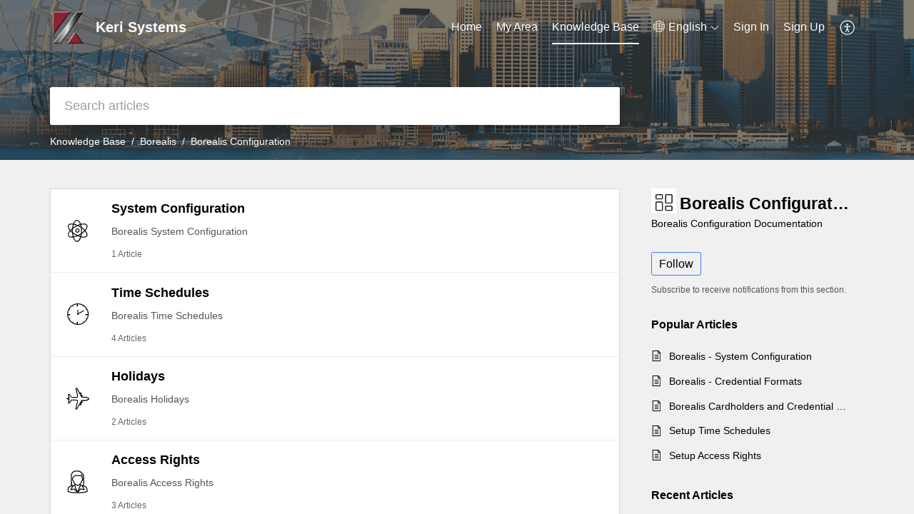

--- FILE ---
content_type: text/css;charset=UTF-8
request_url: https://static.zohocdn.com/helpcenter/classic/css/widgets.a2af2c1fcf7a00de6b90_.css
body_size: 4237
content:
.WidgetsContainer__lftWd,.WidgetsContainer__rightWd{list-style-type:none}.WidgetsContainer__lftWd+.WidgetsContainer__lftWd,.WidgetsContainer__rightWd+.WidgetsContainer__rightWd,.WidgetsContainer__lftWd+.WidgetsContainer__rightWd,.WidgetsContainer__rightWd+.WidgetsContainer__lftWd{margin-top:1.6rem}.WidgetsContainer__lftWd:last-child{margin-bottom:1.6rem}.WidgetsContainer__lftWd:after{clear:both;content:'';display:block}.WidgetsContainer__lft{list-style:none;padding:.4rem}.WidgetsContainer__lft+.WidgetsContainer__lft{border-top:3px solid var(--color-gallery)}.WidgetsContainer__rt{list-style:none;padding:.9rem 0}.WidgetsContainer__rt+.WidgetsContainer__rt{border-top:1px solid var(--color-gallery)}.WidgetsContainer__rt:last-child{border-bottom:1px solid var(--color-gallery)}.WidgetsContainer__followContent{margin:1.6rem 0 1.6rem}.WidgetsContainer__decsmall{font-size:.75rem;color:#555;margin:.2rem 0 0}.WidgetsContainer__link{text-decoration:none;color:#000;transition:.2s all;font-size:.875rem}.WidgetsContainer__popupShowCur{cursor:pointer;color:#3e7af7}.CustomWidgets__widgetTitle{color:#000;display:block;margin:0 0 .9375rem;font-size:1rem}.CustomWidgets__widgets{font-size:1rem;padding:.2rem 0}.CustomWidgets__widgetIcon{margin-right:.625rem}html[dir="rtl"] .CustomWidgets__widgetIcon{margin-right:0;margin-left:.625rem}.CustomWidgets__widgetContents{display:inline-block;font-size:.875rem}.CustomWidgets__showMore{font-size:.875rem;display:inline-block;margin-top:.3rem}.ArticlesContainer__articleListWidget{margin-bottom:1.25rem;background-color:#fff;border:.0625rem solid #d4dadf;-webkit-border-radius:3px;-moz-border-radius:3px;border-radius:3px;overflow:hidden;background-color:#fff}.ArticlesContainer__title{color:#000;margin:0 0 .9375rem;font-size:1rem}.ModuleItem__moduleListItem{background-color:var(--color-brand);border-bottom:.0625rem solid rgba(0,0,0,0.07);padding:1.25rem}.ModuleItem__moduleListItem:last-child{border-bottom:0}.ModuleItem__kbtitledec{flex:1;min-width:0}.ModuleItem__modulein{font-size:1rem}.ModuleItem__likeNewCount{top:.0625rem;padding:.3125rem;color:var(--color-HexGray40);vertical-align:text-top}.ModuleItem__moduleHeader{padding:.9375rem;align-items:center;justify-content:flex-start}.ModuleItem__kbSubcategoryImg{margin-right:1.5625rem}html[dir="rtl"] .ModuleItem__kbSubcategoryImg{margin-right:0;margin-left:1.5625rem}.ModuleItem__titleIcon{color:var(--color-HexGray40)}.ModuleItem__moduleDescription{font-size:.9rem;font-weight:normal;color:#545454;margin-bottom:.625rem}.ModuleItem__moduleTitle{font-size:1.125rem;font-weight:600;line-height:1.375rem;margin-bottom:.625rem}.ModuleItem__article_count{color:var(--color-HexGray40);font-size:.75rem}.ModuleItem__moduleChild{background-color:var(--color-greyShade8);display:none}.ModuleItem__moduleItem{background-color:var(--color-brand);border-bottom:.0625rem solid rgba(0,0,0,0.07);position:relative}.ModuleItem__moduleItem:last-child{border-bottom:0}.ModuleItem__moduleCount{color:var(--color-HexGray40);font-size:.75rem}.ModuleItem__description{color:var(--color-HexGray35);font-size:.9rem}@media(max-width:769px){.ModuleItem__likeCountIcon{display:flex;flex-direction:column}}.Link__link{max-width:100%}.Link__link2{color:var(--color-hoverblue1)}.List__postdet{align-items:center}.List__postdet li{position:relative;color:var(--color-HexGray40);font-size:var(--size-fZ13);font-weight:500}@media only screen and (max-width:768px){}.List__postdet>li:first-child{padding-left:0;margin:0}.List__postdet li+li:before{content:"";height:.1875rem;width:.1875rem;background:var(--color-color9);border-radius:50%;display:inline-block;margin:0 10px;vertical-align:middle}.List__Dropdown{position:absolute;top:30px;right:-50px;z-index:10;background:#fff;margin:0;padding:0;min-width:150px;-webkit-box-shadow:.125rem .3125rem .5rem 0 rgba(219,219,219,1);-moz-box-shadow:.125rem .3125rem .5rem 0 rgba(219,219,219,1);box-shadow:.125rem .3125rem .5rem 0 rgba(219,219,219,1)}.List__Dropdown::before{content:'';display:block;position:absolute;left:46%;bottom:100%;width:0;height:0;border-bottom:6px solid #fff;border-top:7px solid transparent;border-left:7px solid transparent;border-right:7px solid transparent}.List__Dropdown li{display:block;padding:10px 10px;position:relative;font-size:14px}.TopicsContainer__widgetTopic{background-color:#fff;padding:.625rem;border:.0625rem solid #d4dadf}.TopicsContainer__title{color:#000;margin:0 0 .9375rem;font-size:1rem}.CommunityListItem__container{padding:0 .625rem;margin-bottom:.625rem;border-bottom:1px solid #f2f2f2}.CommunityListItem__container:last-child{border:0}.CommunityListItem__replyUser{color:var(--color-hoverblue1)}.CommunityListItem__box{padding-right:1.25rem;line-height:inherit;column-rule:var(--color-brand1)}html[dir="rtl"] .CommunityListItem__box{padding-right:0;padding-left:1.25rem}.CommunityListItem__replyBy{margin-left:.3525rem}html[dir="rtl"] .CommunityListItem__replyBy{margin-right:.3525rem;margin-left:0}.CommunityListItem__part{font-size:var(--size-fZ18);margin-bottom:.35rem}.CommunityListItem__likePart svg{vertical-align:text-top}.CommunityListItem__likePart{padding-left:.625rem}.CommunityListItem__countlike{font-size:1.125rem;color:var(--color-brand1)}html[dir="rtl"] .CommunityListItem__likePart{padding-right:.625rem;padding-left:0}.CommunityListItem__description{color:var(--color-HexGray35);font-size:.9rem}.CommunityListItem__footerContainer{margin:.625rem 0}.CommunityListItem__footerBox{padding-right:1.25rem}html[dir="rtl"] .CommunityListItem__footerBox{padding-right:0;padding-left:1.25rem}.CommunityListItem__footerBox ul li{display:flex;align-items:center}html[dir="rtl"] .CommunityListItem__footerBadge,html[dir="rtl"] .CommunityListItem__likePart{text-align:left}.CommunityListItem__footerBadge{margin-top:.25rem}.CommunityListItem__questClr{color:var(--color-greenTint4)}.CommunityListItem__ideaClr{color:var(--color-yellowTint5)}.CommunityListItem__annoncementClr{color:var(--color-danger4)}@media(max-width:769px){.CommunityListItem__footerBox,.CommunityListItem__box{padding-right:0}html[dir="rtl"] .CommunityListItem__footerBox,html[dir="rtl"] .CommunityListItem__box{padding-left:0}}.CommunityListItem__commentCount{color:var(--color-hoverblue1)}.CommunityListItem__categoryLink{color:var(--color-hoverblue1)}.CommunityListItem__voteOption{min-width:4.0625rem;margin:.4375rem 1.25rem 0 0}html[dir="rtl"] .CommunityListItem__voteOption{margin:.4375rem 0 0 1.25rem}.CommunityListItem__voteBox{background-color:#fcfdff;border:1px solid #cfd7e6;border-radius:3px;box-shadow:0 1px 1px rgba(0,0,0,0.1);line-height:1;margin-bottom:.1875rem;padding:.5625rem 0 .5625rem 0}.CommunityListItem__voteCount{font-size:1rem;color:var(--color-brand1);margin-bottom:.375rem;font-weight:600}.CommunityListItem__voteTxt{font-size:.75rem;color:#646b72}.Badge__commonSize{font-size:.8125rem}.Badge__badge,.Badge__badge .Badge__discussion,.Badge__badge .Badge__implement,.Badge__badge .Badge__best,.Badge__resolution{color:var(--color-brand);padding:.125rem .625rem .25rem;border-radius:.1875rem;font-size:var(--size-fZ13);display:inline-block;letter-spacing:inherit;vertical-align:middle}.Badge__discussion{color:var(--color-discussion)}.Badge__implement{background-color:var(--color-hoverblue1);max-width:18rem}.Badge__best{background-color:var(--color-best)}.Badge__resolution{background-color:var(--color-danger4)}.Badge__question{color:var(--color-question)}.Badge__problem{color:var(--color-problem)}.Badge__idea{color:var(--color-idea)}.Badge__announcement{color:var(--color-announcement)}.UserStatistics__container{position:relative}.UserStatistics__target{color:var(--color-hoverblue1)}.UserStatistics__userDetail{width:fit-content}.UserStatistics__content{border:.0625rem solid rgba(0,0,0,.1);z-index:3;background:var(--color-brand);border-radius:.3125rem;box-shadow:0 15px 40px rgba(125,147,178,.3)}.UserStatistics__loading{width:20.7rem;text-align:left;font-size:.9rem;font-weight:bold;padding:.5rem}.UserStatistics__showAvatar{padding:1.5rem 0;width:20.7rem;text-align:center}.UserStatistics__userName{font-weight:500;font-size:1.1rem;padding:1rem 1rem 0;overflow:hidden;text-overflow:ellipsis;white-space:nowrap;color:var(--color-HexGray20)}.UserStatistics__userPopupDetails{display:flex;justify-content:space-between;padding:1rem 0}.UserStatistics__userPopupDetailsCol{flex:1;min-width:0}.UserStatistics__userPopupNum{font-weight:600;font-size:1.1rem;color:var(--color-color8)}.UserStatistics__userPopupTxt{color:var(--color-HexGray55);font-size:.75rem}.UserStatistics__userDetail .UserStatistics__targetCrs{cursor:pointer !important}.UserStatistics__userBadge{font-size:.8125rem;color:#FFF;background-color:#3bc46a;border-radius:.1875rem;text-transform:capitalize;line-height:1.125rem;font-weight:600;padding:0 .5rem .0625rem .5rem;letter-spacing:.0625rem}.UserStatistics__userBadgeCont{padding:0 0 1rem}.UserStatistics__followBtn{padding:1rem 0 0}.UserStatistics__popupbox{border-radius:5px;box-shadow:0 0 60px 0 rgba(0,0,0,.15);background-color:#fff}.UserStatistics__showCont{z-index:3}.UserStatistics__btmMrgn{margin:10px 0 0}.UserStatistics__tpMrgn{margin:0 0 10px}.UserStatistics__rtMrgn{margin:0 10px 0 0}.UserStatistics__lftMrgn{margin:0 0 0 10px}.UserStatistics__bottom,.UserStatistics__bottomLeft,.UserStatistics__bottomRight{top:100%}.UserStatistics__top,.UserStatistics__topLeft,.UserStatistics__topRight{bottom:100%}.UserStatistics__left,.UserStatistics__leftTop,.UserStatistics__leftBottom{left:100%}.UserStatistics__right,.UserStatistics__rightTop,.UserStatistics__rightBottom{right:100%}.UserStatistics__arrowright:before,.UserStatistics__arrowrightTop:before,.UserStatistics__arrowrightBottom:before,.UserStatistics__arrowleft:before,.UserStatistics__arrowleftTop:before,.UserStatistics__arrowleftBottom:before{border-color:transparent transparent}.UserStatistics__arrowbottom:before,.UserStatistics__arrowbottomLeft:before,.UserStatistics__arrowbottomRight:before,.UserStatistics__arrowtop:before,.UserStatistics__arrowtopLeft:before,.UserStatistics__arrowtopRight:before{border-color:transparent transparent}.UserStatistics__popupLabel{padding:0 1.5625rem;justify-content:center;margin-top:.3125rem}.UserStatistics__userDesc{color:var(--color-HexGray55);padding:.25rem 0;margin:.25rem auto 0 auto;width:15rem;font-size:.813rem}.UserStatistics__footerGp{padding:.938rem .625rem;border-top:.063rem solid #e1e4ea;margin-bottom:-1.5rem;align-items:center;margin-top:.875rem}.UserStatistics__usergrpCount{color:var(--color-HexGray20);font-weight:800;font-size:1rem;margin-right:.313rem}.UserStatistics__footerGp .UserStatistics__mrgtop1{font-size:.876rem;color:var(--color-HexGray55)}html[dir="rtl"] .UserStatistics__usergrpCount{margin-left:.313rem;margin-right:0}.UserStatistics__commentUser{display:flex;align-items:center;justify-content:flex-start;width:350px;padding:20px 25px;border-radius:10px}.UserStatistics__commentUser .UserStatistics__userName{font-size:1rem;padding:0;white-space:unset;text-align:left;line-height:normal}.UserStatistics__commentUser .UserStatistics__contentContainer{flex:1;min-width:0;margin-left:15px}.UserStatistics__commentUser .UserStatistics__popupLabel{padding:0;justify-content:flex-start}.UserStatistics__commentUser .UserStatistics__orgName{display:flex;margin-top:.3125rem}.UserLabel__label{padding:0 .625rem;font-size:.75rem;border-radius:5px;transition:all .3s ease-in-out;font-weight:normal;line-height:150%;min-width:2.5rem;text-align:center;max-width:100%}.UserLabel__rounded{border-radius:25px}.ContributorsContainer__title{word-wrap:break-word;overflow:hidden;-o-text-overflow:ellipsis;text-overflow:ellipsis;white-space:nowrap;color:#000;font-weight:600;display:block;margin:0 0 .9375rem;font-size:1rem}.ContributorsContainer__usrNmeDotted{text-overflow:ellipsis;white-space:nowrap;overflow:hidden}.ContributorsContainer__contributorsContainer{display:flex}.ContributorsContainer__contributorsContainer+.ContributorsContainer__contributorsContainer{margin:.5rem 0 0}.ContributorsContainer__contributorsWidget{display:flex;align-items:center;flex:1;min-width:0}.ContributorsContainer__usrDetails{margin-left:.9375rem;min-width:0;flex:1}html[dir="rtl"] .ContributorsContainer__usrDetails{margin-right:.9375rem;margin-left:0}.ContributorsContainer__usrStatusList{font-size:.75rem;color:#333;padding:.3625rem 0}.ContributorsContainer__trendingList{padding:5px 0;color:#000}.ContributorsContainer__postCnt{margin-right:.625rem}html[dir="rtl"] .ContributorsContainer__postCnt{margin-right:0;margin-left:.9375rem}.ContributorsContainer__ziconMain{position:absolute;top:-0.42rem;right:-0.55rem;border-radius:50%;z-index:1;overflow:hidden;background:#fff;height:1.188rem;width:1.188rem;padding:.125rem;display:inline-block;filter:drop-shadow(0 1.532px 3.063px rgba(0,0,0,0.35));border-radius:7px;transform:rotate(-12deg)}html[dir="rtl"] .ContributorsContainer__ziconMain{right:auto;left:-0.42rem}.ContributorsContainer__zIcon{display:flex;align-items:center;justify-content:center;cursor:pointer;width:100%;height:100%;border-radius:50%}.ContributorsContainer__showMore{font-size:.875rem;display:block;margin-top:.5rem}.ContributorsContainer__zohoIcon{width:.85rem !important;height:.85rem !important;transform:rotate(6deg) translateX(0.3px)}.ModuleCategoryContainer__containerListView{background-color:var(--color-brand);padding:0 .625rem;border:1px solid rgba(0,0,0,0.07)}.ModuleCategoryContainer__gridView{flex-direction:row}.ModuleCategoryContainer__category_title{color:#000;font-size:.875rem;line-height:1.875rem;margin:0;width:100%;margin-bottom:1.25rem;padding-right:1.5625rem}html[dir="rtl"] .ModuleCategoryContainer__category_title{padding-right:0;padding-left:1.5625rem}.ModuleCategoryContainer__hometabs{padding:0 1.875rem;margin:0 0 1.875rem 0}.ModuleCategoryContainer__tabs{letter-spacing:.01875rem}.ModuleCategoryContainer__viewpanel{top:.5rem;right:0}html[dir="rtl"] .ModuleCategoryContainer__viewpanel{right:auto;left:0}.ModuleCategoryContainer__changeView+.ModuleCategoryContainer__changeView{margin:0 0 0 1rem}html[dir="rtl"] .ModuleCategoryContainer__changeView+.ModuleCategoryContainer__changeView{margin:0 1rem 0 0}@media(max-width:48rem){.ModuleCategoryContainer__viewpanel{display:none}}.TitleContainer__container,.TitleContainer__containerAuto{width:31.5%;background:var(--color-brand);padding:.625rem 1.25rem;margin-bottom:2.75%;vertical-align:top;box-shadow:0 .125rem 0 0 rgba(0,0,0,0.1);border-radius:.4375rem;border:.0625rem solid rgba(0,0,0,0.07);-webkit-box-shadow:0 0 25px rgba(151,160,191,0.3);-moz-box-shadow:0 0 25px rgba(151,160,191,0.3);box-shadow:0 0 25px rgba(151,160,191,0.3)}.TitleContainer__container{min-height:16.25rem}.TitleContainer__containerAuto{min-height:11.5rem}.TitleContainer__container:nth-child(3n)+.TitleContainer__container,.TitleContainer__containerAuto:nth-child(3n)+.TitleContainer__containerAuto{margin-left:0}html[dir="rtl"] .TitleContainer__container:nth-child(3n)+.TitleContainer__container,html[dir="rtl"] .TitleContainer__containerAuto:nth-child(3n)+.TitleContainer__containerAuto{margin-left:0;margin-right:0}.TitleContainer__container+.TitleContainer__container,.TitleContainer__containerAuto+.TitleContainer__containerAuto{margin-left:2.75%}html[dir="rtl"] .TitleContainer__container+.TitleContainer__container,html[dir="rtl"] .TitleContainer__containerAuto+.TitleContainer__containerAuto{margin-left:0;margin-right:2.75%}.TitleContainer__gridView{height:100%}.TitleContainer__gridView .TitleContainer__body{flex:1}.TitleContainer__gridView .TitleContainer__body .TitleContainer__description{margin:.9375rem 0 .4375rem}.TitleContainer__gridRow2{width:49%;min-height:16.25rem;transition:all .15s ease;margin-bottom:2%;background:var(--color-brand);padding:.625rem 1.25rem;vertical-align:top;box-shadow:0 .125rem 0 0 rgba(0,0,0,0.1);border-radius:.4375rem;border:.0625rem solid rgba(0,0,0,0.07);-webkit-box-shadow:0 0 25px rgba(151,160,191,0.3);-moz-box-shadow:0 0 25px rgba(151,160,191,0.3);box-shadow:0 0 25px rgba(151,160,191,0.3)}.TitleContainer__gridRow2+.TitleContainer__gridRow2{margin-left:2%}html[dir="rtl"] .TitleContainer__gridRow2+.TitleContainer__gridRow2{margin-right:2%;margin-left:0}.TitleContainer__gridRow2:nth-child(2n)+.TitleContainer__gridRow2{margin-left:0}html[dir="rtl"] .TitleContainer__gridRow2:nth-child(2n)+.TitleContainer__gridRow2{margin-right:0}.TitleContainer__wrapper{height:100%}.TitleContainer__header{padding:.625rem 0;border-bottom:.0625rem solid var(--color-greyShade10);align-items:center}.TitleContainer__Listcontainer .TitleContainer__headerIcon{align-self:flex-start}.TitleContainer__headerIcon img{max-height:100%;max-width:100%}.TitleContainer__content{margin:0 0 .5rem;list-style-type:none}.TitleContainer__swPrivt>a{display:inline;vertical-align:sub;margin:0 .625rem 0 0}.TitleContainer__swPrivt.TitleContainer__list_title .TitleContainer__priveteDept{margin:.2rem 0 0}.TitleContainer__title>a,.TitleContainer__list_title>a{font-size:var(--size-fZ18);font-weight:600}html[dir='rtl'] .TitleContainer__swPrivt a{margin:0 0 0 .625rem}.TitleContainer__priveteDept{color:var(--color-HexGray35);line-height:1;font-size:.625rem;padding:.125rem .5rem;background-color:#eceaea;border-radius:3px;border:1px solid #dedddd;letter-spacing:.3px}.TitleContainer__title,.TitleContainer__list_title{margin:.9375rem 0 .3125rem;line-height:1.75rem;color:var(--color-brand1);letter-spacing:.075rem;max-width:100%}.TitleContainer__title{margin:0;line-height:initial}.TitleContainer__listView{width:100%;border-bottom:1px solid #f2f2f2;background-color:var(--color-brand)}.TitleContainer__Listcontainer{padding:.9375rem .625rem}.TitleContainer__listView:last-child{border-bottom:0}.TitleContainer__headerIcon{margin-right:1.25rem}html[dir = "rtl"] .TitleContainer__headerIcon{margin-right:0;margin-left:1.25rem}.TitleContainer__progressText{line-height:1.375rem;font-size:.8125rem;color:var(--color-HexGray35);cursor:default}.TitleContainer__progressText::after{content:'';display:inline-block;height:3px;width:3px;background:#bdbdbd;border-radius:50%;margin:0 8px;vertical-align:middle}.TitleContainer__progressText:last-child:after{content:'';display:none}.TitleContainer__ListprogressText{line-height:1.375rem;margin-right:.625rem}html[dir = "rtl"] .TitleContainer__ListprogressText{margin-right:0;margin-left:.625rem}.TitleContainer__body{font-size:var(--size-fZ16);line-height:1.0625rem}.TitleContainer__list_title{margin:0}.TitleContainer__Listcontent{text-align:left;color:var(--color-HexGray35);font-size:base15;margin:0;padding:0;list-style:none}.TitleContainer__listView .TitleContainer__content{margin:0}html[dir = "rtl"] .TitleContainer__Listcontent{text-align:right}.TitleContainer__description,.TitleContainer__list_description{font-weight:300;line-height:1.375rem;margin:0 0 .4375rem;max-height:6.875rem;overflow:hidden;color:var(--color-HexGray20)}.TitleContainer__list_description{margin:.4375rem 0}.TitleContainer__description{min-height:3.125rem}.TitleContainer__royalBlue4{background-color:var(--color-royalBlue4)}.TitleContainer__indigo{background-color:var(--color-indigo)}.TitleContainer__royalBlue1{background-color:var(--color-royalBlue1)}.TitleContainer__royalBlue2{background-color:var(--color-royalBlue2)}.TitleContainer__yellowTint2{background-color:var(--color-yellowTint2)}.TitleContainer__yellowTint6{background-color:var(--color-yellowTint6)}.TitleContainer__greenTint4{background-color:var(--color-greenTint4)}.TitleContainer__danger4{background-color:var(--color-danger4)}.TitleContainer__paleGreen{background-color:var(--color-paleGreen)}@media(max-width:768px){.TitleContainer__container,.TitleContainer__containerAuto{width:31.5%}}@media(max-width:768px){.TitleContainer__container,.TitleContainer__containerAuto,.TitleContainer__gridRow2{width:100%}.TitleContainer__container+.TitleContainer__container,.TitleContainer__containerAuto+.TitleContainer__containerAuto,.TitleContainer__gridRow2+.TitleContainer__gridRow2{margin-left:0}html[dir="rtl"] .TitleContainer__gridRow2+.TitleContainer__gridRow2{margin-right:0}.TitleContainer__listView .TitleContainer__content{margin:1rem 0 .5rem}}@media only screen and (max-device-width:375px) and (orientation:portrait){.TitleContainer__containerAuto{min-height:13.25rem}}@media only screen and (device-width:1024px) and (orientation:portrait){.TitleContainer__containerAuto{min-height:13.25rem}}@media only screen and (min-device-width:414px) and (max-device-width:1024px) and (orientation :landscape){.TitleContainer__containerAuto{min-height:13.25rem}}@media(max-width:991px) and (min-width:620px){.TitleContainer__container,.TitleContainer__containerAuto{width:49%;margin-bottom:2%}.TitleContainer__container+.TitleContainer__container,.TitleContainer__containerAuto+.TitleContainer__containerAuto{margin-left:2% !important;margin-bottom:2%}html[dir="rtl"] .TitleContainer__container+.TitleContainer__container,html[dir="rtl"] .TitleContainer__containerAuto+.TitleContainer__containerAuto{margin-right:2% !important;margin-left:0 !important}.TitleContainer__container:nth-child(2n)+.TitleContainer__container,.TitleContainer__containerAuto:nth-child(2n)+.TitleContainer__containerAuto{margin-left:0 !important}html[dir="rtl"] .TitleContainer__container:nth-child(2n)+.TitleContainer__container,html[dir="rtl"] .TitleContainer__containerAuto:nth-child(2n)+.TitleContainer__containerAuto{margin-right:0 !important}}@media(max-width:450px){.TitleContainer__container,.TitleContainer__container:nth-child(2n)+.TitleContainer__container,.TitleContainer__container+.TitleContainer__container,.TitleContainer__container:nth-child(3n)+.TitleContainer__container,.TitleContainer__containerAuto,.TitleContainer__containerAuto:nth-child(2n)+.TitleContainer__containerAuto,.TitleContainer__containerAuto+.TitleContainer__containerAuto,.TitleContainer__containerAuto:nth-child(3n)+.TitleContainer__containerAuto{margin-left:0 !important;margin-right:0 !important;margin-bottom:5% !important}}.TitleContainer__formCount{font-size:var(--size-fZ13);color:var(--color-HexGray35);margin:0 0 .5rem .3125rem}html[dir='rtl'] .TitleContainer__formCount{margin:0 .3125rem .5rem 0}.TitleContainer__overlayContainer{min-height:11rem}.TitleContainer__formBtn{margin:.5rem 0}.TitleContainer__boxLink{font-size:0;line-height:0;display:initial}.CategorySection__categorySection{position:relative}.CategorySection__categoryUl{padding:.625rem;text-align:left}html[dir="rtl"] .CategorySection__categoryUl{text-align:right}.CategorySection__sectionList{padding:.3125rem;line-height:normal;font-size:.875rem}.CategorySection__categoryDrop{font-size:.875rem}.CategorySection__categoryDrop>svg{margin:0 0 0 .3125rem}html[dir="rtl"] .CategorySection__categoryDrop>svg{margin:0 .3125rem 0 0}.CategorySection__popupbox{border-radius:.3125rem;box-shadow:0 0 60px 0 rgba(0,0,0,.15);background-color:#fff;min-width:8rem}.CategorySection__showCont{z-index:3}.CategorySection__btmMrgn{margin:10px 0 0}.CategorySection__tpMrgn{margin:0 0 10px}.CategorySection__bottom,.CategorySection__bottomLeft,.CategorySection__bottomRight{top:100%}.CategorySection__top,.CategorySection__topLeft,.CategorySection__topRight{bottom:100%}.CategorySection__arrowbottom:before,.CategorySection__arrowbottomLeft:before,.CategorySection__arrowbottomRight:before,.CategorySection__arrowtop:before,.CategorySection__arrowtopLeft:before,.CategorySection__arrowtopRight:before{border-color:transparent transparent}.CategorySection__sectionLink{width:100%}.CommunityCategoryContainer__filterArea{padding:0 0 1.25rem}@media only screen and (min-width:769px){.CommunityCategoryContainer__filterArea svg{cursor:pointer}}.CommunityCategoryContainer__gridView{flex-direction:row}.CustomerSatisfactionContainer__leftWidget{background-color:#fff;padding:1.5625rem;border:.0625rem solid var(--color-lightGrey)}.CustomerSatisfactionContainer__title{width:35%;font-weight:600;font-size:1.5625rem}.CustomerSatisfactionContainer__satisfactionLtContainer{justify-content:space-around;width:65%}.CustomerSatisfactionContainer__mediaObject{flex-direction:column}.CustomerSatisfactionContainer__mediaLtContent{flex-direction:column}.CustomerSatisfactionContainer__ltCount{font-size:1.9rem;font-weight:600;color:var(--color-HexGray20)}.CustomerSatisfactionContainer__status{font-weight:600;font-size:.8125rem;color:var(--color-HexGray35);margin-top:.3125rem}.CustomerSatisfactionContainer__description{margin-top:.625rem}@media only screen and (max-width:48em){.CustomerSatisfactionContainer__leftWidget{flex-direction:column}.CustomerSatisfactionContainer__title{width:100%;margin-bottom:1.6rem;font-size:1.25rem}.CustomerSatisfactionContainer__satisfactionLtContainer{width:100%;justify-content:space-between}.CustomerSatisfactionContainer__ltCount{font-size:1.25rem}}.CustomerSatisfactionContainer__widgetTitle{color:#000;display:block;margin:0 0 .9375rem;font-size:1rem}.CustomerSatisfactionContainer__satisfactionRtContainer{justify-content:space-between;padding:.4rem 0}.CustomerSatisfactionContainer__rightWrapper{flex-direction:column}.CustomerSatisfactionContainer__rtCount{font-size:1.25rem;color:var(--color-HexGray20);font-weight:600}

--- FILE ---
content_type: text/plain;charset=UTF-8
request_url: https://help.kerisys.com/portal/hccustomize/edbsnc139d3478d0a7a387378f5c25c6b8d709aa21bdec52b7e98b4ff05350608c57aa71583d3e85ce4ab1f615a94528d4fe6/header.html
body_size: 691
content:
<div class="Header__headerBg">
    <div class="Header__bgColor"></div>
</div>
<div class="Header__menuWrapper">
    <div class="Header__menuBox" id="navBarContainer">
        <div class="Header__logoPart">
            <a class="Header__logoimg" href="${PortalLinkBackUrl}"><img src="${PortalLogo}" class="Header__logo" alt=""></a>
            <span class="Header__logotxt">Keri Systems</span>
        </div>
        <div class="Header__navbtn">
            <div class="Header__menuClick" id="menuBarContainer">
                <span class="Header__menu"></span>
            </div>
            <div class="Header__responsivefreez"></div>
            <ul class="Header__nav">
                <li id="portal_tabHome" class="Header__menuList">${Home}</li>
                <li id="portal_tabCases" class="Header__menuList">${MyRequests}</li>
                <li id="portal_tabSolutions" class="Header__menuList">${KnowledgeBase}</li>
                <li id="portal_tabCommunity" class="Header__menuList">${Community}</li>
${Languages}

                ${SignInSignOut}
                ${UserPreference}
            </ul>
        </div>
    </div>
</div>
<div class="Header__titleSearchWrapper" id="titleSearch">
    <div class="Header__titleSearchBox">
        <div class="Header__titleDescription">
            <h1 class="Header__welcomeTitle">Search the Keri Systems Knowledge Base</h1>
            <h3 class="Header__welcomeDescription">Technical documentation and resources for all Keri products</h3>
        </div>
        <div class="Header__banneralt" id="bannerContainer">
            <div class="Header__searchSubCont">
                <div class="Header__searchalt" id="searchBtnContainer">
                    <div class="Header__searchLink" id="searchContainer">
                        <div class="Header__searchBox">${Search}</div>
                    </div>
                    <div class="Header__panelbtns">
                        <div class="Header__cdstretchynav" id="plusBtn">
                            <div class="Header__overlayresponav"></div>
                            <span class="Header__cdnavtrigger"></span>
                            <div class="Header__container">
                                <ul class="Header__containerUl">
                                 ${AddTopic}
                                </ul>
                                <span class="Header__stretchynavbg"></span>
                            </div>
                        </div>
                    </div>
                </div>
            </div>
            ${BreadCrumbs}
        </div>
    </div>
</div>


--- FILE ---
content_type: text/javascript;charset=UTF-8
request_url: https://static.zohocdn.com/helpcenter/classic/js/article.975772e25f323975e6e0_.js
body_size: 27549
content:
(window.HelpCenterTheme4Jsonp=window.HelpCenterTheme4Jsonp||[]).push([[4,25],{"./src/actionCreators/followerPopupActions.js":function(e,t,o){"use strict";o.d(t,"a",(function(){return a}));var n=o("./src/constants1/followerConstants.js");function a(e){return{type:n.a.TOGGLE_FOLLOWERS_POPUP,data:e}}},"./src/components/UserLabel/UserLabel.css":function(e,t,o){e.exports={label:"UserLabel__label commonStyle__wordBreak commonStyle__inlineBlock commonStyle__overflowDotted",rounded:"UserLabel__rounded"}},"./src/components/UserLabel/UserLabel.js":function(e,t,o){"use strict";o.d(t,"a",(function(){return v}));var n=o("./node_modules/@zohodesk/react-cli/node_modules/@babel/runtime/helpers/classCallCheck.js"),a=o.n(n),r=o("./node_modules/@zohodesk/react-cli/node_modules/@babel/runtime/helpers/createClass.js"),s=o.n(r),i=o("./node_modules/@zohodesk/react-cli/node_modules/@babel/runtime/helpers/inherits.js"),l=o.n(i),c=o("./node_modules/@zohodesk/react-cli/node_modules/@babel/runtime/helpers/possibleConstructorReturn.js"),u=o.n(c),d=o("./node_modules/@zohodesk/react-cli/node_modules/@babel/runtime/helpers/getPrototypeOf.js"),m=o.n(d),p=o("./node_modules/@zohodesk/react-cli/node_modules/react/index.js"),h=o.n(p),f=o("./node_modules/@zohodesk/react-cli/node_modules/prop-types/index.js"),_=o.n(f),g=o("./src/components/UserLabel/UserLabel.css"),b=o.n(g);function y(e){var t=function(){if("undefined"==typeof Reflect||!Reflect.construct)return!1;if(Reflect.construct.sham)return!1;if("function"==typeof Proxy)return!0;try{return Boolean.prototype.valueOf.call(Reflect.construct(Boolean,[],(function(){}))),!0}catch(e){return!1}}();return function(){var o,n=m()(e);if(t){var a=m()(this).constructor;o=Reflect.construct(n,arguments,a)}else o=n.apply(this,arguments);return u()(this,o)}}var C="ROUNDED",v=function(e){l()(o,e);var t=y(o);function o(e){return a()(this,o),t.call(this,e)}return s()(o,[{key:"render",value:function(){return h.a.createElement("div",{title:this.props.text,"data-id":this.props["data-id"]||"",className:"".concat(b.a.label," ").concat(this.props.shape==C?b.a.rounded:""),style:{color:this.props.textColor,background:this.props.bgColor}},this.props.text)}}]),o}(h.a.Component);v.propTypes={text:_.a.string,textColor:_.a.string,labelColor:_.a.string,type:_.a.string}},"./src/components/common/badge/Badge.css":function(e,t,o){e.exports={commonSize:"Badge__commonSize commonStyle__fweight600",badge:"Badge__badge",discussion:"Badge__discussion",implement:"Badge__implement Badge__badge commonStyle__overflowDotted",best:"Badge__best Badge__badge",resolution:"Badge__resolution Badge__badge",question:"Badge__question commonStyle__fweight600",problem:"Badge__problem commonStyle__fweight600",idea:"Badge__idea commonStyle__fweight600",announcement:"Badge__announcement commonStyle__fweight600"}},"./src/components/common/badge/Badge.js":function(e,t,o){"use strict";o.d(t,"a",(function(){return b}));var n=o("./node_modules/@zohodesk/react-cli/node_modules/@babel/runtime/helpers/classCallCheck.js"),a=o.n(n),r=o("./node_modules/@zohodesk/react-cli/node_modules/@babel/runtime/helpers/createClass.js"),s=o.n(r),i=o("./node_modules/@zohodesk/react-cli/node_modules/@babel/runtime/helpers/inherits.js"),l=o.n(i),c=o("./node_modules/@zohodesk/react-cli/node_modules/@babel/runtime/helpers/possibleConstructorReturn.js"),u=o.n(c),d=o("./node_modules/@zohodesk/react-cli/node_modules/@babel/runtime/helpers/getPrototypeOf.js"),m=o.n(d),p=o("./node_modules/@zohodesk/react-cli/node_modules/react/index.js"),h=o.n(p),f=o("./src/components/common/badge/Badge.css"),_=o.n(f);function g(e){var t=function(){if("undefined"==typeof Reflect||!Reflect.construct)return!1;if(Reflect.construct.sham)return!1;if("function"==typeof Proxy)return!0;try{return Boolean.prototype.valueOf.call(Reflect.construct(Boolean,[],(function(){}))),!0}catch(e){return!1}}();return function(){var o,n=m()(e);if(t){var a=m()(this).constructor;o=Reflect.construct(n,arguments,a)}else o=n.apply(this,arguments);return u()(this,o)}}var b=function(e){l()(o,e);var t=g(o);function o(e){return a()(this,o),t.call(this,e)}return s()(o,[{key:"render",value:function(){var e=this.props,t=e.title,o=e.type,n=e.toolTip,a=e.customClass;return o=o?_.a[o]:_.a.badge,h.a.createElement("span",{title:n,"data-id":this.props["data-id"]||"",className:o+(a?" ".concat(a):"")},t)}}]),o}(h.a.Component)},"./src/components/common/categorysection/CategorySection.css":function(e,t,o){e.exports={categorySection:"CategorySection__categorySection commonStyle__inlineBlock",categoryUl:"CategorySection__categoryUl commonStyle__ulAlign",sectionList:"CategorySection__sectionList commonStyle__link commonStyle__cursor",categoryDrop:"CategorySection__categoryDrop commonStyle__cursor",popupbox:"CategorySection__popupbox commonStyle__positionRel",showCont:"CategorySection__showCont",btmMrgn:"CategorySection__btmMrgn",tpMrgn:"CategorySection__tpMrgn",bottom:"CategorySection__bottom",bottomLeft:"CategorySection__bottomLeft",bottomRight:"CategorySection__bottomRight",top:"CategorySection__top",topLeft:"CategorySection__topLeft",topRight:"CategorySection__topRight",arrowbottom:"CategorySection__arrowbottom",arrowbottomLeft:"CategorySection__arrowbottomLeft",arrowbottomRight:"CategorySection__arrowbottomRight",arrowtop:"CategorySection__arrowtop",arrowtopLeft:"CategorySection__arrowtopLeft",arrowtopRight:"CategorySection__arrowtopRight",sectionLink:"CategorySection__sectionLink"}},"./src/components/common/categorysection/CategorySection.js":function(e,t,o){"use strict";var n=o("./node_modules/@zohodesk/react-cli/node_modules/@babel/runtime/helpers/classCallCheck.js"),a=o.n(n),r=o("./node_modules/@zohodesk/react-cli/node_modules/@babel/runtime/helpers/createClass.js"),s=o.n(r),i=o("./node_modules/@zohodesk/react-cli/node_modules/@babel/runtime/helpers/assertThisInitialized.js"),l=o.n(i),c=o("./node_modules/@zohodesk/react-cli/node_modules/@babel/runtime/helpers/inherits.js"),u=o.n(c),d=o("./node_modules/@zohodesk/react-cli/node_modules/@babel/runtime/helpers/possibleConstructorReturn.js"),m=o.n(d),p=o("./node_modules/@zohodesk/react-cli/node_modules/@babel/runtime/helpers/getPrototypeOf.js"),h=o.n(p),f=o("./node_modules/@zohodesk/react-cli/node_modules/react/index.js"),_=o.n(f),g=o("./src/components/common/categorysection/CategorySection.css"),b=o.n(g),y=o("./src/components/common/icon/Icon.js"),C=o("./src/components/common/popup/Popup.js"),v=o("./src/components/common/link/Link.js"),k=o("./src/components/common/popup/Popup.css"),S=o.n(k);function w(e){var t=function(){if("undefined"==typeof Reflect||!Reflect.construct)return!1;if(Reflect.construct.sham)return!1;if("function"==typeof Proxy)return!0;try{return Boolean.prototype.valueOf.call(Reflect.construct(Boolean,[],(function(){}))),!0}catch(e){return!1}}();return function(){var o,n=h()(e);if(t){var a=h()(this).constructor;o=Reflect.construct(n,arguments,a)}else o=n.apply(this,arguments);return m()(this,o)}}var E=function(e){u()(o,e);var t=w(o);function o(e){var n;return a()(this,o),(n=t.call(this,e)).openPopup=n.openPopup.bind(l()(n)),n.closePopup=n.closePopup.bind(l()(n)),n.togglePopup=n.togglePopup.bind(l()(n)),n}return s()(o,[{key:"openPopup",value:function(e){var t=this.props,o=t.openPopupOnly;t.isPopupOpen;o(e,this.refs.content,this.refs.target)}},{key:"closePopup",value:function(e){this.props.closePopupOnly(e)}},{key:"togglePopup",value:function(e){var t=this.props,o=t.togglePopup,n=t.isPopupOpen;o(e,this.refs.content,this.refs.target),this.props.onPauseOnHover&&this.props.onPauseOnHover(!n)}},{key:"render",value:function(){var e,t=this.props,o=t.isPopupOpen,n=t.position,a=t.removeClose,r=t.isPopupReady,s=(t.defaultPosition,t.filters),i=t.onClick,l=t.selected,c=t.renderAsText,u=void 0!==c&&c,d=n?" "+b.a[n]+" "+b.a.showCont:"",m=n?" "+S.a["arrow"+n]+" "+b.a["arrow"+n]:"",p="top"==n||"topLeft"==n||"topRight"==n,h="bottom"==n||"bottomLeft"==n||"bottomRight"==n?" "+b.a.btmMrgn:p?" "+b.a.tpMrgn:"",f=[];return s.forEach((function(t){var o=t||{},n=o.id,a=o.link,r=o.value;n==l&&(e=r),f.push(_.a.createElement("li",{className:b.a.sectionList},u?_.a.createElement("span",{"data-id":"community_"+n},r," "):_.a.createElement(v.a,{"data-id":"community_"+n,href:a,onClick:i,isActive:n==l,customClass:b.a.sectionLink},r)))})),_.a.createElement("div",{"data-id":"landing_filter",className:b.a.categorySection,onMouseOver:this.openPopup,onMouseLeave:this.closePopup},_.a.createElement("span",{"data-act-clickable":"true",className:b.a.categoryDrop,ref:"target",onClick:this.togglePopup,"aria-haspopup":"true","aria-expanded":!!o,tabIndex:"0","aria-label":"choose category"},e," ",_.a.createElement(y.a,{name:"downArrow",size:"size11",color:"hexGray20",alt:"Choose filter"})),_.a.createElement("div",{ref:"content",className:(o?" "+S.a.isOpen+d+" "+S.a[n]:" "+S.a.hide)+(r?" "+S.a.isReady:" "),onClick:a,"aria-hidden":!o},_.a.createElement("div",{className:b.a.popupbox+h},_.a.createElement("span",{className:S.a.arrow+m}),_.a.createElement("ul",{className:b.a.categoryUl},f))))}}]),o}(_.a.Component);t.a=Object(C.a)(E)},"./src/components/common/communitylistitem/CommunityListItem.css":function(e,t,o){e.exports={container:"CommunityListItem__container commonStyle__flex",replyUser:"CommunityListItem__replyUser",wrapper:"CommunityListItem__wrapper commonStyle__dFlexSb commonStyle__wordBreak",footerWrapper:"CommunityListItem__footerWrapper commonStyle__dFlexSb commonStyle__wordBreak",box:"CommunityListItem__box commonStyle__flex1",replyBy:"CommunityListItem__replyBy",part:"CommunityListItem__part commonStyle__flex1",likePart:"CommunityListItem__likePart commonStyle__tAlignRight commonStyle__overflowDotted",countlike:"CommunityListItem__countlike",description:"CommunityListItem__description commonStyle__wordBreak",footerContainer:"CommunityListItem__footerContainer",footerBox:"CommunityListItem__footerBox commonStyle__flex1",footerBadge:"CommunityListItem__footerBadge commonStyle__tAlignRight commonStyle__overflowDotted",questClr:"CommunityListItem__questClr",ideaClr:"CommunityListItem__ideaClr",annoncementClr:"CommunityListItem__annoncementClr",commentCount:"CommunityListItem__commentCount commonStyle__link commonStyle__cursor",categoryLink:"CommunityListItem__categoryLink commonStyle__link commonStyle__cursor",listContent:"CommunityListItem__listContent commonStyle__flex1",voteOption:"CommunityListItem__voteOption commonStyle__flexColumn",voteBox:"CommunityListItem__voteBox commonStyle__tAlignCenter",voteCount:"CommunityListItem__voteCount",voteTxt:"CommunityListItem__voteTxt",voteBtn:"CommunityListItem__voteBtn commonStyle__flexColumn"}},"./src/components/common/communitylistitem/CommunityListItem.js":function(e,t,o){"use strict";o.d(t,"a",(function(){return z}));var n=o("./node_modules/@zohodesk/react-cli/node_modules/@babel/runtime/helpers/classCallCheck.js"),a=o.n(n),r=o("./node_modules/@zohodesk/react-cli/node_modules/@babel/runtime/helpers/createClass.js"),s=o.n(r),i=o("./node_modules/@zohodesk/react-cli/node_modules/@babel/runtime/helpers/assertThisInitialized.js"),l=o.n(i),c=o("./node_modules/@zohodesk/react-cli/node_modules/@babel/runtime/helpers/inherits.js"),u=o.n(c),d=o("./node_modules/@zohodesk/react-cli/node_modules/@babel/runtime/helpers/possibleConstructorReturn.js"),m=o.n(d),p=o("./node_modules/@zohodesk/react-cli/node_modules/@babel/runtime/helpers/getPrototypeOf.js"),h=o.n(p),f=o("./node_modules/@zohodesk/react-cli/node_modules/react/index.js"),_=o.n(f),g=o("./node_modules/@zohodesk/react-cli/node_modules/prop-types/index.js"),b=o.n(g),y=o("./src/components/common/communitylistitem/CommunityListItem.css"),C=o.n(y),v=o("./src/components/common/icon/Icon.js"),k=o("./src/components/common/list/List.js"),S=o("./src/components/common/link/Link.js"),w=o("./src/components/common/avatar/Avatar.js"),E=o("./src/components/common/avatartext/AvatarText.js"),j=o("./src/components/common/button/Button.js"),I=o("./src/components/common/badge/Badge.js"),T=o("./src/components/community/userstatistics/UserStatistics.js"),R=o("./src/utils/common/encodeForHtml.js"),O=o("./src/utils/common/getInitialByFullName.js"),L=o("./src/utils/common/constructCount.js"),N=o("./src/provider/provider.js"),P=function(){var e=arguments.length>0&&void 0!==arguments[0]?arguments[0]:"";e=e.toUpperCase();var t={NOSTATUS:"zohodiscussions.topiclabel.nolabel",MOSTVOTED:"zohodiscussions.topiclabel.mostvoted",MAYBELATER:"zohodiscussions.topiclabel.idea.noplans",UNDERREVIEW:"zohodiscussions.topiclabel.idea.willconsider",WILLNOTIMPLEMENT:"zohodiscussions.topiclabel.idea.willnotimplement",NOTAPROBLEM:"zohodiscussions.topiclabel.problem.notaproblem",TEMPORARYFIX:"zohodiscussions.topiclabel.problem.knownproblem",SOLVED:"zohodiscussions.topiclabel.problem.solved",NEEDMOREINFO:"zohodiscussions.topiclabel.problem.moreinfo",UNSOLVED:"zohodiscussions.topiclabel.problem.unsolved",ANALYZING:"zohodiscussions.topiclabel.problem.analyzing",WORKINGONIT:"zohodiscussions.topiclabel.question.pending",ANSWERED:"zohodiscussions.topiclabel.question.answered",UNANSWERED:"zohodiscussions.topiclabel.question.unanswered",IMPLEMENTED:"zohodiscussions.topiclabel.idea.implemented",INPROGRESS:"zohodiscussions.topiclabel.idea.inprogress",RECENT:"support.recent",AWAITINGAPPROVAL:"support.community.singlepost.responseawaitingmsg"};return Object(N.g)(t[e],"")||e},x=o("./src/utils/communityCommon/getTypeValue.js");function U(e){var t=function(){if("undefined"==typeof Reflect||!Reflect.construct)return!1;if(Reflect.construct.sham)return!1;if("function"==typeof Proxy)return!0;try{return Boolean.prototype.valueOf.call(Reflect.construct(Boolean,[],(function(){}))),!0}catch(e){return!1}}();return function(){var o,n=h()(e);if(t){var a=h()(this).constructor;o=Reflect.construct(n,arguments,a)}else o=n.apply(this,arguments);return m()(this,o)}}var z=function(e){u()(o,e);var t=U(o);function o(e){var n;return a()(this,o),(n=t.call(this,e)).state={isUpdating:!1},n.handleVote=n.handleVote.bind(l()(n)),n.handleTopic=n.handleTopic.bind(l()(n)),n.handleCategory=n.handleCategory.bind(l()(n)),n}return s()(o,[{key:"handleTopic",value:function(e,t){if(!t.metaKey&&!t.ctrlKey){var o=this.props,n=o.id,a=o.onClick;t&&t.preventDefault(),a&&a(e,t,n)}}},{key:"handleCategory",value:function(e){var t=this.props,o=t.onClick,n=t.categoryLink;n&&o(n,e)}},{key:"handleVote",value:function(){var e=this,t=this.state.isUpdating,o=this.props,n=o.likeTopic,a=o.id,r=o.isUserloggedIn,s=o.toggleSigninPopup,i=o.currentLocation,l=o.isVoted;if(!t&&!l){if(!r)return void s("open",i,{action:"communityTopicLike",actionId:a});this.setState({isUpdating:!0}),n(a).then((function(){e.setState({isUpdating:!1})}),(function(){e.setState({isUpdating:!1})}))}}},{key:"SearchResultmark",value:function(){var e=arguments.length>0&&void 0!==arguments[0]?arguments[0]:"",t=arguments.length>1&&void 0!==arguments[1]?arguments[1]:"";if(!t)return e;var o=t.replace(/[.*+?^${}()|[\]\\]/g,"\\$&"),n=new RegExp(o,"gi"),a=e.replace(n,(function(e){return"<span class='SearchResultmark'>".concat(e,"</span>")}));return a}},{key:"render",value:function(){var e=this.props,t=e.title,o=e.content,n=e.href,a=(e.typeLabel,e.count),r=(e.thredtime,e.lastReply,e.commentCount),s=e.categoryName,i=e.searchStr,l=(e.photo,e.createdTime),c=e.id,u=e.onClick,d=(e.topic,e.portalId),m=(e.creator,e.type),p=void 0===m?"":m,h=e.displayTopicType,f=e.needFollowAction,g=e.latestCommentTime,b=e.modifier,y=e.currentUserId,U=e.label,z=e.creatorStatistics,A=e.renderAsText,F=e.getUserStatistics,B=e.userFollowAction,M=e.modifierStatics,D=e.baseUrl,V=(e.categoryClick,e.categoryLink),W=e.isZoho,K=e.needResponsiveView,G=e.setHtml,H=e.prefix,q=e.showVoteOption,Y=e.isVoted,Z=e.dateFormat;M=M||{};var J=(z=z||{})||{},Q=J.id,$=J.name,X=J.photoUrl,ee=J.type,te=M||{},oe=te.id,ne=te.name,ae=te.photoUrl,re=te.type,se=Object(O.a)($||""),ie=Object(O.a)(ne||"");X=X?"".concat(X,"?portalId=").concat(d):null,ae=ae?"".concat(ae,"?portalId=").concat(d):null;var le=X?_.a.createElement(w.a,{altName:$,image:X,type:"default","data-id":"topicCreator_img"+c,customClass:"SUPPORTREP"==ee?"agent_avatar":"enduser_avatar"}):se?_.a.createElement(E.a,{"data-id":"topicCreator_initial"+c,customClass:"SUPPORTREP"==ee?"agent_avatar":"enduser_avatar",type:"circle",initial:se}):null,ce=null;g&&b&&r>0&&(ce=_.a.createElement("span",{key:"topic3",className:C.a.replyBy+("SUPPORTREP"==re?" agent_name":" enduser_name"),rel:"noopener"},y==oe?Object(N.g)("support.label.simply.you"):ne));var ue=Object(x.a)(p),de=y==Q?"".concat(D,"/profile"):Q?"".concat(D,"/community/user/").concat(Q):null,me=y==oe?"".concat(D,"/profile"):oe?"".concat(D,"/community/user/").concat(oe):null,pe="rtl"==document.dir?"bottomLeft":"bottomRight";de=-1!=Q?de:null,me=-1!=oe?me:null,o=o&&o.length>175?o.slice(0,175)+"...":o,o=this.SearchResultmark(Object(R.a)(o),Object(R.a)(i));var he=parseInt(a)>1?"support.vote.plural":"support.vote.singular";return _.a.createElement("div",{className:C.a.container},q?_.a.createElement("div",{className:C.a.voteOption},_.a.createElement("div",{className:C.a.voteBox},_.a.createElement("div",{className:C.a.voteCount,"data-id":"topic_like_count_".concat(c)},Object(L.a)(a)),_.a.createElement("div",{className:C.a.voteTxt},Object(N.g)(he))),_.a.createElement("div",{className:C.a.voteBtn},_.a.createElement(j.a,{"data-id":"topic_vote_".concat(c),label:Object(N.g)("support.label.vote"),type:"primary",size:"size12",disabledType:"blur",disabled:Y,onClick:this.handleVote}))):null,_.a.createElement("div",{className:C.a.listContent},_.a.createElement("div",{className:C.a.wrapper},_.a.createElement("span",{className:C.a.box},_.a.createElement("div",{className:C.a.part},A?_.a.createElement("span",{"data-id":H+"_"+c,"aria-describedby":"list_description_".concat(c)},t):_.a.createElement(S.a,{"data-id":H+"_"+c,href:n,onClick:this.handleTopic,ariaDescribedBy:"list_description_".concat(c)},G?_.a.createElement("span",{dangerouslySetInnerHTML:{__html:t}}):t)),o&&_.a.createElement("div",{className:C.a.description,id:"list_description_".concat(c),dangerouslySetInnerHTML:{__html:o}})),a&&!q?_.a.createElement("span",{className:C.a.likePart},_.a.createElement(v.a,{name:"likeNew",color:"HexGray40",alt:"Like"}),_.a.createElement("span",{className:C.a.countlike}," ",a," ")):null),_.a.createElement("div",{className:C.a.footerContainer},_.a.createElement("div",{className:C.a.footerWrapper},_.a.createElement("span",{className:C.a.footerBox},_.a.createElement(k.a,{type:"postdet"},le?_.a.createElement(T.a,{defaultPosition:pe,target:le,id:Q,needHover:-1!=Q,name:$,initial:se,photoUrl:X,postCount:z.postCount,commentCount:z.commentCount,followersCount:z.followersCount,isFollowing:z.isFollowing,getDetail:F,needFollowAction:Q!=y&&f,userFollowAction:B,profileUrl:de,onClick:u,orgName:W&&"SUPPORTREP"==ee?"Zoho":"","data-id":"creatorStats_"+c,targetId:"topic_creator_"+c,isEndUser:"SUPPORTREP"!=ee,labelInfo:z.label}):null,h?_.a.createElement(I.a,{"data-id":"topicType_".concat(p.toLowerCase(),"_").concat(c),type:p.toLowerCase(),title:ue}):null,s?_.a.createElement("a",{href:V,className:C.a.categoryLink,onClick:this.handleCategory}," ",s):null,!K&&r>0||r>0?null:_.a.createElement("span",{title:Object(N.f)({dateTime:l,format:Z})},_.a.createElement("span",null,Object(N.f)({type:"diff",to:l}))),r>0?K?_.a.createElement(N.b,{"data-id":"topicReply_"+c,className:C.a.commentCount,tag:"a",href:n,rel:"noopener",onClick:this.handleTopic.bind(this,n),one:"support.reply",many:"support.replies",value:r}):_.a.createElement("span",{"data-id":"topicReply_"+c,onClick:this.handleTopic.bind(this,n),className:C.a.commentCount},_.a.createElement(v.a,{color:"greyShade11",name:"comment",size:"xSmall",alt:"Comment"})," ",r," "):null,K&&r>0?ce?[_.a.createElement("span",null,_.a.createElement(N.a,{i18NKey:"support.community.topiclist.replyby"})),_.a.createElement("span",{className:C.a.userClr},_.a.createElement(T.a,{defaultPosition:pe,target:ce,id:oe,needHover:-1!=oe,name:ne,initial:ie,photoUrl:ae,postCount:M.postCount,commentCount:M.commentCount,followersCount:M.followersCount,isFollowing:M.isFollowing,getDetail:F,needFollowAction:oe!=y&&f,userFollowAction:B,profileUrl:me,onClick:u,orgName:W&&"SUPPORTREP"==re?"Zoho":"","data-id":"modifierStats_"+c,targetId:"topic_modifier_"+c,isEndUser:"SUPPORTREP"!=re,labelInfo:M.label}))]:null:ce?[_.a.createElement("span",null),_.a.createElement("span",{className:C.a.userClr},_.a.createElement(T.a,{defaultPosition:pe,target:ce,id:oe,needHover:-1!=oe,name:ne,initial:ie,photoUrl:ae,postCount:M.postCount,commentCount:M.commentCount,followersCount:M.followersCount,isFollowing:M.isFollowing,getDetail:F,needFollowAction:oe!=y&&f,userFollowAction:B,profileUrl:me,onClick:u,orgName:W&&"SUPPORTREP"==re?"Zoho":"","data-id":"modifierStats_"+c,targetId:"topic_modifier_"+c,isEndUser:"SUPPORTREP"!=re,labelInfo:M.label}))]:null,ce&&_.a.createElement("span",{title:Object(N.f)({dateTime:g,format:Z})},_.a.createElement("span",null,Object(N.f)({type:"diff",to:g}))))),U?_.a.createElement("div",{className:C.a.footerBadge},_.a.createElement(I.a,{title:P(U),type:"implement"})):null))))}}]),o}(_.a.Component);z.propTypes={title:b.a.string.isRequired,description:b.a.string,id:b.a.string,initial:b.a.string,LikeCount:b.a.string,href:b.a.oneOfType([b.a.string,b.a.object]),searchStr:b.a.string}},"./src/components/common/depfollow/DepFollow.css":function(e,t,o){e.exports={depFollow:"DepFollow__depFollow",topicCount:"DepFollow__topicCount commonStyle__active",popupShowCur:"DepFollow__popupShowCur commonStyle__link commonStyle__cursor"}},"./src/components/common/link/Link.css":function(e,t,o){e.exports={link:"Link__link commonStyle__link commonStyle__cursor commonStyle__verticalMiddle",active:"Link__active commonStyle__active",link2:"Link__link2 commonStyle__link commonStyle__cursor"}},"./src/components/common/link/Link.js":function(e,t,o){"use strict";o.d(t,"a",(function(){return w}));var n=o("./node_modules/@zohodesk/react-cli/node_modules/@babel/runtime/helpers/typeof.js"),a=o.n(n),r=o("./node_modules/@zohodesk/react-cli/node_modules/@babel/runtime/helpers/classCallCheck.js"),s=o.n(r),i=o("./node_modules/@zohodesk/react-cli/node_modules/@babel/runtime/helpers/createClass.js"),l=o.n(i),c=o("./node_modules/@zohodesk/react-cli/node_modules/@babel/runtime/helpers/assertThisInitialized.js"),u=o.n(c),d=o("./node_modules/@zohodesk/react-cli/node_modules/@babel/runtime/helpers/inherits.js"),m=o.n(d),p=o("./node_modules/@zohodesk/react-cli/node_modules/@babel/runtime/helpers/possibleConstructorReturn.js"),h=o.n(p),f=o("./node_modules/@zohodesk/react-cli/node_modules/@babel/runtime/helpers/getPrototypeOf.js"),_=o.n(f),g=o("./node_modules/@zohodesk/react-cli/node_modules/react/index.js"),b=o.n(g),y=o("./node_modules/@zohodesk/react-cli/node_modules/prop-types/index.js"),C=o.n(y),v=o("./src/components/common/link/Link.css"),k=o.n(v);function S(e){var t=function(){if("undefined"==typeof Reflect||!Reflect.construct)return!1;if(Reflect.construct.sham)return!1;if("function"==typeof Proxy)return!0;try{return Boolean.prototype.valueOf.call(Reflect.construct(Boolean,[],(function(){}))),!0}catch(e){return!1}}();return function(){var o,n=_()(e);if(t){var a=_()(this).constructor;o=Reflect.construct(n,arguments,a)}else o=n.apply(this,arguments);return h()(this,o)}}var w=function(e){m()(o,e);var t=S(o);function o(e){var n;return s()(this,o),(n=t.call(this,e)).handleClick=n.handleClick.bind(u()(n)),n.jsonToQueryString=n.jsonToQueryString.bind(u()(n)),n}return l()(o,[{key:"handleClick",value:function(e){var t=this.props,o=t.onClick,n=t.href;e.metaKey||e.ctrlKey||(e&&e.preventDefault(),o&&o(n,e),e.preventDefault&&e.preventDefault(),e.stopPropagation&&e.stopPropagation())}},{key:"jsonToQueryString",value:function(e){var t=Object.keys(e).map((function(t){return encodeURIComponent(t)+"="+encodeURIComponent(e[t])})).join("&");return t.length?"?"+t:t}},{key:"render",value:function(){var e=this.props,t=e.children,o=e.href,n=e.isActive,r=(e.onClick,e.tooltip),s=void 0===r?null:r,i=e.isLinkType,l=e.customClass,c=e.role,u=e.ariaLevel,d=e.tabIndex,m=e.ariaDescribedBy,p=e.ariaLabelledBy,h=e.ariaLabel,f=e.id,_=e.dataActClickable,g=e.insetFocus;l=l||"",o&&"object"==a()(o)&&(o="".concat(o.pathname).concat(this.jsonToQueryString(o.query||{})));var y=this.props["data-id"]||null;return b.a.createElement("a",{"data-act-offset-minus3":g,rel:"noopener","data-id":y,"data-act-clickable":_,title:s,onClick:this.handleClick,className:(i?k.a[i]:k.a.link)+(n?" "+k.a.active:"")+" "+l,href:o,id:f,role:c,"aria-level":u,"aria-describedby":m,"aria-labelledby":p,"aria-label":h,tabIndex:d},t)}}]),o}(b.a.Component);w.propTypes={children:C.a.oneOfType([C.a.string,C.a.element,C.a.array]),href:C.a.oneOfType([C.a.string,C.a.object]),isActive:C.a.bool,onClick:C.a.func,dataActClickable:C.a.bool,insetFocus:C.a.bool}},"./src/components/common/list/List.css":function(e,t,o){e.exports={list:"List__list commonStyle__ulAlign",Sharelist:"List__Sharelist commonStyle__ulAlign",listItems:"List__listItems commonStyle__inlineBlock",postdet:"List__postdet List__list commonStyle__ulAlign commonStyle__flexWrapRow",Dropdown:"List__Dropdown"}},"./src/components/common/list/List.js":function(e,t,o){"use strict";o.d(t,"a",(function(){return C}));var n=o("./node_modules/@zohodesk/react-cli/node_modules/@babel/runtime/helpers/classCallCheck.js"),a=o.n(n),r=o("./node_modules/@zohodesk/react-cli/node_modules/@babel/runtime/helpers/createClass.js"),s=o.n(r),i=o("./node_modules/@zohodesk/react-cli/node_modules/@babel/runtime/helpers/inherits.js"),l=o.n(i),c=o("./node_modules/@zohodesk/react-cli/node_modules/@babel/runtime/helpers/possibleConstructorReturn.js"),u=o.n(c),d=o("./node_modules/@zohodesk/react-cli/node_modules/@babel/runtime/helpers/getPrototypeOf.js"),m=o.n(d),p=o("./node_modules/@zohodesk/react-cli/node_modules/react/index.js"),h=o.n(p),f=o("./node_modules/@zohodesk/react-cli/node_modules/prop-types/index.js"),_=o.n(f),g=o("./src/components/common/list/List.css"),b=o.n(g);function y(e){var t=function(){if("undefined"==typeof Reflect||!Reflect.construct)return!1;if(Reflect.construct.sham)return!1;if("function"==typeof Proxy)return!0;try{return Boolean.prototype.valueOf.call(Reflect.construct(Boolean,[],(function(){}))),!0}catch(e){return!1}}();return function(){var o,n=m()(e);if(t){var a=m()(this).constructor;o=Reflect.construct(n,arguments,a)}else o=n.apply(this,arguments);return u()(this,o)}}var C=function(e){l()(o,e);var t=y(o);function o(e){return a()(this,o),t.call(this,e)}return s()(o,[{key:"render",value:function(){var e=this.props,t=e.type,o=e.children,n=void 0===o?[]:o,a=e.id,r=e.onClick;return h.a.createElement("ul",{className:b.a[t],id:a,role:"list"},n.length?n.map((function(e,t){if(e){var o=(e.props||{}).name,n=void 0===o?"":o;return h.a.createElement("li",{className:b.a.listItems+(n?" "+n:""),onClick:r,key:t,role:"listitem"},e)}})):h.a.createElement("li",{className:b.a.listItems,onClick:r},n))}}]),o}(h.a.Component);C.propTypes={type:_.a.string,children:_.a.array,id:_.a.string}},"./src/components/common/moduleitem/ModuleItem.css":function(e,t,o){e.exports={moduleListItem:"ModuleItem__moduleListItem",kbtitledec:"ModuleItem__kbtitledec",modulein:"ModuleItem__modulein commonStyle__dFlexSb commonStyle__alignCenter",artList:"ModuleItem__artList commonStyle__wordBreak",likeNewCount:"ModuleItem__likeNewCount commonStyle__positionRel",moduleHeader:"ModuleItem__moduleHeader commonStyle__dFlex",kbSubcategoryImg:"ModuleItem__kbSubcategoryImg commonStyle__dFlex",titleIcon:"ModuleItem__titleIcon commonStyle__dFlex",moduleDescription:"ModuleItem__moduleDescription commonStyle__wordBreak",moduleTitle:"ModuleItem__moduleTitle commonStyle__displayBlock commonStyle__wordBreak",article_count:"ModuleItem__article_count",moduleChild:"ModuleItem__moduleChild commonStyle__ulAlign",moduleItem:"ModuleItem__moduleItem",moduleCount:"ModuleItem__moduleCount",description:"ModuleItem__description commonStyle__wordBreak",likeCountIcon:"ModuleItem__likeCountIcon"}},"./src/components/common/moduleitem/ModuleItem.js":function(e,t,o){"use strict";o.d(t,"b",(function(){return I})),o.d(t,"a",(function(){return T}));var n=o("./node_modules/@zohodesk/react-cli/node_modules/@babel/runtime/helpers/assertThisInitialized.js"),a=o.n(n),r=o("./node_modules/@zohodesk/react-cli/node_modules/@babel/runtime/helpers/classCallCheck.js"),s=o.n(r),i=o("./node_modules/@zohodesk/react-cli/node_modules/@babel/runtime/helpers/createClass.js"),l=o.n(i),c=o("./node_modules/@zohodesk/react-cli/node_modules/@babel/runtime/helpers/inherits.js"),u=o.n(c),d=o("./node_modules/@zohodesk/react-cli/node_modules/@babel/runtime/helpers/possibleConstructorReturn.js"),m=o.n(d),p=o("./node_modules/@zohodesk/react-cli/node_modules/@babel/runtime/helpers/getPrototypeOf.js"),h=o.n(p),f=o("./node_modules/@zohodesk/react-cli/node_modules/react/index.js"),_=o.n(f),g=o("./node_modules/@zohodesk/react-cli/node_modules/prop-types/index.js"),b=o.n(g),y=o("./src/provider/provider.js"),C=o("./src/components/common/moduleitem/ModuleItem.css"),v=o.n(C),k=o("./src/components/common/link/Link.js"),S=o("./src/components/common/list/List.js"),w=o("./src/components/common/icon/Icon.js"),E=o("./src/components/common/avatar/Avatar.js");function j(e){var t=function(){if("undefined"==typeof Reflect||!Reflect.construct)return!1;if(Reflect.construct.sham)return!1;if("function"==typeof Proxy)return!0;try{return Boolean.prototype.valueOf.call(Reflect.construct(Boolean,[],(function(){}))),!0}catch(e){return!1}}();return function(){var o,n=h()(e);if(t){var a=h()(this).constructor;o=Reflect.construct(n,arguments,a)}else o=n.apply(this,arguments);return m()(this,o)}}var I=function(e){u()(o,e);var t=j(o);function o(e){return s()(this,o),t.call(this,e)}return l()(o,[{key:"render",value:function(){var e=this.props,t=e.title,o=e.description,n=(e.footer,e.articleCount),a=e.titleClick,r=e.titleHref,s=(e.articleClick,e.sectionCount),i=e.photoUrl,l=n>1?"support.setup.label.migration.articles":"support.singular.label.article",c=this.props["data-id"]||"",u=s>1?"support.sections":"support.label.section";return _.a.createElement("div",{className:v.a.moduleItem},_.a.createElement("div",{className:v.a.moduleHeader},_.a.createElement("div",{className:v.a.kbSubcategoryImg},i?_.a.createElement(E.a,{"data-id":c+"_logo_image",image:i,size:"medium",type:"square",altName:t}):_.a.createElement("div",{className:v.a.titleIcon},_.a.createElement(w.a,{size:"xxLarge",name:"folder",alt:t}))),_.a.createElement("div",{className:v.a.kbtitledec},_.a.createElement("div",{className:v.a.moduleTitle},_.a.createElement(k.a,{href:r,"data-id":c,onClick:a},t)),_.a.createElement("div",{className:"".concat(v.a.moduleDescription," ").concat(o?"":"emptydescription")},o||t),_.a.createElement(S.a,{type:"postdet"},_.a.createElement("span",{className:v.a.moduleCount},"".concat(n," ").concat(Object(y.g)(l))),s?_.a.createElement("span",{className:v.a.moduleCount},"".concat(s," ").concat(Object(y.g)(u))):null))))}}]),o}(_.a.Component),T=function(e){u()(o,e);var t=j(o);function o(e){var n;return s()(this,o),(n=t.call(this,e)).handleClick=n.handleClick.bind(a()(n)),n}return l()(o,[{key:"handleClick",value:function(e,t){var o=this.props,n=o.id,a=o.articleClick;a&&a(e,t,n)}},{key:"render",value:function(){var e=this.props,t=e.title,o=e.href,n=(e.articleClick,e.count),a=e.renderAsText,r=e.setHtml,s=e.customClass,i=e.content,l=this.props["data-id"]||"";return s=s?" "+s:"",_.a.createElement("div",{className:v.a.moduleListItem+s},_.a.createElement("div",{className:v.a.modulein},a?_.a.createElement("div",{className:v.a.artList},t):_.a.createElement("div",{className:v.a.artList},_.a.createElement(k.a,{"data-id":l,href:o,onClick:this.handleClick},r?_.a.createElement("span",{dangerouslySetInnerHTML:{__html:t}}):t),i&&_.a.createElement("div",{className:v.a.description,dangerouslySetInnerHTML:{__html:i}})),n?_.a.createElement("span",{className:v.a.likeCountIcon},_.a.createElement(w.a,{name:"likeNew"}),_.a.createElement("span",{className:v.a.likeNewCount},n)):null))}}]),o}(_.a.Component);I.propTypes={description:b.a.string,title:b.a.string,content:b.a.string}},"./src/components/common/pagination/Pagination.css":function(e,t,o){e.exports={footerNav:"Pagination__footerNav commonStyle__dFlexSb",previousNext:"Pagination__previousNext",disable:"Pagination__disable",arrowNext:"Pagination__arrowNext",arrowPrevious:"Pagination__arrowPrevious",arrows:"Pagination__arrows"}},"./src/components/common/pagination/Pagination.js":function(e,t,o){"use strict";o.d(t,"a",(function(){return S}));var n=o("./node_modules/@zohodesk/react-cli/node_modules/@babel/runtime/helpers/classCallCheck.js"),a=o.n(n),r=o("./node_modules/@zohodesk/react-cli/node_modules/@babel/runtime/helpers/createClass.js"),s=o.n(r),i=o("./node_modules/@zohodesk/react-cli/node_modules/@babel/runtime/helpers/assertThisInitialized.js"),l=o.n(i),c=o("./node_modules/@zohodesk/react-cli/node_modules/@babel/runtime/helpers/inherits.js"),u=o.n(c),d=o("./node_modules/@zohodesk/react-cli/node_modules/@babel/runtime/helpers/possibleConstructorReturn.js"),m=o.n(d),p=o("./node_modules/@zohodesk/react-cli/node_modules/@babel/runtime/helpers/getPrototypeOf.js"),h=o.n(p),f=o("./node_modules/@zohodesk/react-cli/node_modules/react/index.js"),_=o.n(f),g=o("./src/provider/provider.js"),b=o("./src/components/common/pagination/Pagination.css"),y=o.n(b),C=o("./src/components/common/icon/Icon.js"),v=o("./src/components/common/link/Link.js");function k(e){var t=function(){if("undefined"==typeof Reflect||!Reflect.construct)return!1;if(Reflect.construct.sham)return!1;if("function"==typeof Proxy)return!0;try{return Boolean.prototype.valueOf.call(Reflect.construct(Boolean,[],(function(){}))),!0}catch(e){return!1}}();return function(){var o,n=h()(e);if(t){var a=h()(this).constructor;o=Reflect.construct(n,arguments,a)}else o=n.apply(this,arguments);return m()(this,o)}}var S=function(e){u()(o,e);var t=k(o);function o(e){var n;return a()(this,o),(n=t.call(this,e)).handlePrev=n.handlePrev.bind(l()(n)),n.handleNext=n.handleNext.bind(l()(n)),n}return s()(o,[{key:"handlePrev",value:function(e,t){t.preventDefault();var o=this.props,n=o.onChange,a=o.currentPage,r=o.onPrev,s=void 0===r?null:r;s?s(t):n&&n(parseInt(a)-1,t)}},{key:"handleNext",value:function(e,t){t.preventDefault();var o=this.props,n=o.onChange,a=o.currentPage,r=o.onNext,s=void 0===r?null:r;s?s(t):n&&n(parseInt(a)+1,t)}},{key:"render",value:function(){var e=this.props,t=e.isNextDisabled,o=e.currentPage,n=void 0===o?1:o,a=(e.limit,e.nextUrl),r=e.prevUrl,s=e.href,i=void 0===s?"":s,l=e.needText,c=1==n,u=i&&i.indexOf("?")>-1?"&":i?"?":"";return a=t?null:a||(i?"".concat(i).concat(u,"page=").concat(parseInt(n)+1):null),r=c?null:r||(i?"".concat(i).concat(u,"page=").concat(parseInt(n)-1):null),_.a.createElement("div",{className:y.a.footerNav},_.a.createElement(v.a,{dataActClickable:!c,insetFocus:!0,"data-id":"previous_page",href:r,onClick:c?null:this.handlePrev},_.a.createElement("div",{title:Object(g.g)("crm.label.previous"),className:y.a.previousNext+" "+(c?y.a.disable:"")},_.a.createElement("span",{className:y.a.arrowPrevious},_.a.createElement(C.a,{name:"arrowLeft",size:"xSmall",alt:Object(g.g)("crm.label.previous")})),l?_.a.createElement(g.a,{className:y.a.arrows,i18NKey:"crm.label.previous"}):null)),_.a.createElement(v.a,{dataActClickable:!t,insetFocus:!0,"data-id":"next_page",href:a,onClick:t?null:this.handleNext},_.a.createElement("div",{title:Object(g.g)("crm.label.next"),className:y.a.previousNext+" "+(t?y.a.disable:"")},l?_.a.createElement(g.a,{className:y.a.arrows,i18NKey:"crm.label.next"}):null,_.a.createElement("span",{className:y.a.arrowNext},_.a.createElement(C.a,{name:"arrowRight",size:"xSmall",alt:Object(g.g)("crm.label.next")})))))}}]),o}(_.a.Component)},"./src/components/common/subscribedepart/SubscribeDepart.css":function(e,t,o){e.exports={subs:"SubscribeDepart__subs",deplogo:"SubscribeDepart__deplogo",logosubscribe:"SubscribeDepart__logosubscribe",depname:"SubscribeDepart__depname",followContent:"SubscribeDepart__followContent",depdec:"SubscribeDepart__depdec",decsmall:"SubscribeDepart__decsmall"}},"./src/components/common/subscribedepart/SubscribeDepart.js":function(e,t,o){"use strict";o.d(t,"a",(function(){return T}));var n=o("./node_modules/@zohodesk/react-cli/node_modules/@babel/runtime/helpers/classCallCheck.js"),a=o.n(n),r=o("./node_modules/@zohodesk/react-cli/node_modules/@babel/runtime/helpers/createClass.js"),s=o.n(r),i=o("./node_modules/@zohodesk/react-cli/node_modules/@babel/runtime/helpers/inherits.js"),l=o.n(i),c=o("./node_modules/@zohodesk/react-cli/node_modules/@babel/runtime/helpers/possibleConstructorReturn.js"),u=o.n(c),d=o("./node_modules/@zohodesk/react-cli/node_modules/@babel/runtime/helpers/getPrototypeOf.js"),m=o.n(d),p=o("./node_modules/@zohodesk/react-cli/node_modules/react/index.js"),h=o.n(p),f=o("./node_modules/@zohodesk/react-cli/node_modules/prop-types/index.js"),_=o.n(f),g=o("./src/components/common/subscribedepart/SubscribeDepart.css"),b=o.n(g),y=o("./src/components/common/depfollow/DepFollow.css"),C=o.n(y),v=o("./src/utils/common/constructCount.js");function k(e){var t=function(){if("undefined"==typeof Reflect||!Reflect.construct)return!1;if(Reflect.construct.sham)return!1;if("function"==typeof Proxy)return!0;try{return Boolean.prototype.valueOf.call(Reflect.construct(Boolean,[],(function(){}))),!0}catch(e){return!1}}();return function(){var o,n=m()(e);if(t){var a=m()(this).constructor;o=Reflect.construct(n,arguments,a)}else o=n.apply(this,arguments);return u()(this,o)}}var S=function(e){l()(o,e);var t=k(o);function o(e){return a()(this,o),t.call(this,e)}return s()(o,[{key:"render",value:function(){var e=this.props,t=e.postCount,o=e.followersCount,n=e.postLabel,a=void 0===n?"":n,r=e.followersLabel,s=void 0===r?"":r,i=e.onClick;return h.a.createElement("div",{className:C.a.depFollow},h.a.createElement("ul",null,t>0?h.a.createElement("li",{className:C.a.topicCount,"data-act-underline":!0,tabIndex:"0"},h.a.createElement("span",{"data-id":"topic_count"},Object(v.a)(t)),a.toLowerCase()):null,o>0?h.a.createElement("li",{className:C.a.popupShowCur,"data-act-underline":!0,onClick:i,"data-id":"category_follower_count",tabIndex:"0",role:"button","aria-label":"".concat(o," ").concat(s)},h.a.createElement("span",null,Object(v.a)(o)),s.toLowerCase()):null))}}]),o}(h.a.Component);var w=o("./src/components/common/button/Button.js"),E=o("./src/components/common/avatar/Avatar.js"),j=o("./src/components/common/avatartext/AvatarText.js");function I(e){var t=function(){if("undefined"==typeof Reflect||!Reflect.construct)return!1;if(Reflect.construct.sham)return!1;if("function"==typeof Proxy)return!0;try{return Boolean.prototype.valueOf.call(Reflect.construct(Boolean,[],(function(){}))),!0}catch(e){return!1}}();return function(){var o,n=m()(e);if(t){var a=m()(this).constructor;o=Reflect.construct(n,arguments,a)}else o=n.apply(this,arguments);return u()(this,o)}}var T=function(e){l()(o,e);var t=I(o);function o(e){return a()(this,o),t.call(this,e)}return s()(o,[{key:"render",value:function(){var e=this.props,t=e.name,o=e.description,n=e.photoUrl,a=e.postCount,r=e.followersCount,s=e.postLabel,i=e.followersLabel,l=e.isLocked,c=e.isCategoryFollowed,u=e.unFollowLabel,d=e.followLabel,m=e.notificationLabel,p=e.onFollow,f=e.openFollowersPopup;return h.a.createElement("div",{className:b.a.subs},h.a.createElement("div",{className:b.a.deplogo},h.a.createElement("span",{className:b.a.logosubscribe},n?h.a.createElement(E.a,{image:n,type:"square",size:"small",altName:t}):h.a.createElement(j.a,{size:"small",type:"square",initial:t})),h.a.createElement("span",{"data-id":"categoryTitle",className:b.a.depname,role:"heading","aria-level":"2","aria-describedby":"categoryDescription"},t)),h.a.createElement("div",{className:b.a.depdec,id:"categoryDescription"},o),h.a.createElement(S,{postCount:a,followersCount:r,postLabel:s,followersLabel:i,onClick:f}),h.a.createElement("div",{className:b.a.followContent},l?null:h.a.createElement(w.a,{type:"neutral","data-id":c?"category_unfollow":"category_follow",label:c?u:d,size:"large",onClick:p}),c?null:h.a.createElement("p",{className:b.a.decsmall},m)))}}]),o}(h.a.Component);T.propTypes={image:_.a.string,size:_.a.string.isRequired,type:_.a.string,initial:_.a.string,onClick:_.a.func},T.defaultProps={image:o("./src/components/images/brand4.png"),icon:"briefCase"}},"./src/components/common/titlecontainer/TitleContainer.css":function(e,t,o){e.exports={container:"TitleContainer__container commonStyle__positionRel commonStyle__inlineBlock",containerAuto:"TitleContainer__containerAuto commonStyle__positionRel commonStyle__inlineBlock",gridView:"TitleContainer__gridView commonStyle__flexColumn",body:"TitleContainer__body",description:"TitleContainer__description commonStyle__wordBreak",gridRow2:"TitleContainer__gridRow2 commonStyle__positionRel commonStyle__inlineBlock",wrapper:"TitleContainer__wrapper",header:"TitleContainer__header commonStyle__flexAcenter",headerIcon:"TitleContainer__headerIcon commonStyle__flexAcenter commonStyle__dFlex",Listcontainer:"TitleContainer__Listcontainer commonStyle__dFlex commonStyle__positionRel",content:"TitleContainer__content commonStyle__padding0",swPrivt:"TitleContainer__swPrivt",list_title:"TitleContainer__list_title commonStyle__inlineBlock",priveteDept:"TitleContainer__priveteDept commonStyle__verticalMiddle",title:"TitleContainer__title commonStyle__inlineBlock commonStyle__wordBreak",listView:"TitleContainer__listView commonStyle__positionRel",listWrapper:"TitleContainer__listWrapper commonStyle__flex1",progressText:"TitleContainer__progressText commonStyle__inlineBlock",ListprogressText:"TitleContainer__ListprogressText commonStyle__inlineBlock",Listcontent:"TitleContainer__Listcontent",list_description:"TitleContainer__list_description commonStyle__wordBreak",royalBlue4:"TitleContainer__royalBlue4",indigo:"TitleContainer__indigo",royalBlue1:"TitleContainer__royalBlue1",royalBlue2:"TitleContainer__royalBlue2",yellowTint2:"TitleContainer__yellowTint2",yellowTint6:"TitleContainer__yellowTint6",greenTint4:"TitleContainer__greenTint4",danger4:"TitleContainer__danger4",paleGreen:"TitleContainer__paleGreen",formInfo:"TitleContainer__formInfo commonStyle__flexAcenter",formCount:"TitleContainer__formCount",overlayContainer:"TitleContainer__overlayContainer",formBtn:"TitleContainer__formBtn",boxLink:"TitleContainer__boxLink"}},"./src/components/common/titlecontainer/TitleContainer.js":function(e,t,o){"use strict";o.d(t,"a",(function(){return I}));var n=o("./node_modules/@zohodesk/react-cli/node_modules/@babel/runtime/helpers/classCallCheck.js"),a=o.n(n),r=o("./node_modules/@zohodesk/react-cli/node_modules/@babel/runtime/helpers/createClass.js"),s=o.n(r),i=o("./node_modules/@zohodesk/react-cli/node_modules/@babel/runtime/helpers/assertThisInitialized.js"),l=o.n(i),c=o("./node_modules/@zohodesk/react-cli/node_modules/@babel/runtime/helpers/inherits.js"),u=o.n(c),d=o("./node_modules/@zohodesk/react-cli/node_modules/@babel/runtime/helpers/possibleConstructorReturn.js"),m=o.n(d),p=o("./node_modules/@zohodesk/react-cli/node_modules/@babel/runtime/helpers/getPrototypeOf.js"),h=o.n(p),f=o("./node_modules/@zohodesk/react-cli/node_modules/react/index.js"),_=o.n(f),g=o("./node_modules/@zohodesk/react-cli/node_modules/prop-types/index.js"),b=o.n(g),y=o("./src/components/common/titlecontainer/TitleContainer.css"),C=o.n(y),v=o("./src/components/common/link/Link.js"),k=o("./src/components/common/avatartext/AvatarText.js"),S=o("./src/components/common/avatar/Avatar.js"),w=o("./src/components/common/button/Button.js"),E=o("./src/provider/provider.js");function j(e){var t=function(){if("undefined"==typeof Reflect||!Reflect.construct)return!1;if(Reflect.construct.sham)return!1;if("function"==typeof Proxy)return!0;try{return Boolean.prototype.valueOf.call(Reflect.construct(Boolean,[],(function(){}))),!0}catch(e){return!1}}();return function(){var o,n=h()(e);if(t){var a=h()(this).constructor;o=Reflect.construct(n,arguments,a)}else o=n.apply(this,arguments);return m()(this,o)}}var I=function(e){u()(o,e);var t=j(o);function o(e){var n;return a()(this,o),(n=t.call(this,e)).handleClick=n.handleClick.bind(l()(n)),n}return s()(o,[{key:"handleClick",value:function(e,t){var o=this.props.onSelect;o&&o(e,t)}},{key:"render",value:function(){var e=this.props,t=e.photoUrl,o=e.contents,n=void 0===o?[]:o,a=e.description,r=e.title,s=void 0===r?"":r,i=e.href,l=e.onClick,c=e.initial,u=e.renderAsText,d=e.grid,m=e.prefix,p=e.gridRow,h=e.privateLabel,f=e.showButton,g=void 0!==f&&f,b=e.count,y=e.buttonLabel,j=e.showOverlay,I=void 0!==j&&j,T=e.isDept,R=e.needLazyLoading,O=e.id,L=a;a.length>130&&(a=a.slice(0,130)+"...");var N=s.replace(/ /g,"_"),P=function(){var e=arguments.length>0&&void 0!==arguments[0]?arguments[0]:"";if(e){var t=e.replace(/[-!$%^&*()_+@\s|~=`\\#{}\[\]:";'<>?,.\/]/g,"");return(t=t.replace(/ /g,"_")).toLowerCase()}return e}(s||"");return p=p?" "+C.a["gridRow"+p]:C.a.container,d?_.a.createElement("div",{className:"".concat(p).concat(I?" "+C.a.overlayContainer:""," ").concat(P)},_.a.createElement("div",{className:C.a.gridView},_.a.createElement("div",{className:C.a.header},_.a.createElement("div",{className:C.a.headerIcon},t?_.a.createElement(S.a,{needLazyLoading:R,"data-id":T?N+"_photo":N+"_logo_image",image:t,size:"large",type:"square",altName:s}):_.a.createElement(k.a,{"data-id":N+"_initial",type:"square",size:"large",initial:c})),_.a.createElement("span",{className:C.a.title+(h?" "+C.a.swPrivt:""),"data-id":N+"_title"},u?_.a.createElement("span",{"data-id":T?N+"_department":m+"_"+N,"aria-describedby":"module_description_".concat(O)},s):_.a.createElement(v.a,{"data-id":T?N+"_depertment":m+"_"+N,href:i,onClick:this.handleClick,ariaDescribedBy:"module_description_".concat(O)},s),h?_.a.createElement("span",{"data-id":"private_category_"+N,className:C.a.priveteDept},h):null)),_.a.createElement("div",{className:C.a.body},_.a.createElement("div",{"data-id":N+"_description",id:"module_description_".concat(O),className:C.a.description,title:L},a)),g?_.a.createElement("div",{className:C.a.formInfo},_.a.createElement(w.a,{"data-id":N+"_addTicket",label:y,size:"medium",type:"primary",onClick:this.handleClick}),_.a.createElement(E.a,{className:C.a.formCount,values:b,i18NKey:b>1?"support.label.forms":"support.label.form"})):n&&n.length?_.a.createElement("ul",{className:C.a.content},n.map((function(e,t){return _.a.createElement("li",{key:t,className:C.a.progressText},e.text)}))):null,I?_.a.createElement("div",{className:C.a.formBtn},_.a.createElement(w.a,{"data-id":N+"_addTicket",label:y,onClick:l,type:"primary",size:"medium"})):""),_.a.createElement(v.a,{href:i,onClick:this.handleClick,customClass:C.a.boxLink,tabIndex:"-1"})):_.a.createElement("div",{className:C.a.listView},_.a.createElement("div",{className:C.a.body},_.a.createElement("div",{className:C.a.Listcontainer},_.a.createElement("div",{className:C.a.headerIcon},t?_.a.createElement(S.a,{image:t,size:"large",type:"square"}):_.a.createElement(k.a,{initial:c,type:"square",size:"large"})),_.a.createElement("div",{className:C.a.listWrapper},_.a.createElement("span",{className:C.a.title+" "+C.a.list_title+(h?" "+C.a.swPrivt:"")},_.a.createElement(v.a,{href:i,onClick:this.handleClick},s),h?_.a.createElement("span",{className:C.a.priveteDept},h):null),_.a.createElement("div",{className:"".concat(C.a.description," ").concat(C.a.list_description),title:L}," ",a," "),_.a.createElement("ul",{className:C.a.content},n&&n.map((function(e,t){return _.a.createElement("li",{key:t,className:C.a.progressText},e.text)})))))),_.a.createElement(v.a,{href:i,onClick:this.handleClick,customClass:C.a.boxLink}))}}]),o}(_.a.Component);I.propTypes={contents:b.a.array,title:b.a.string,description:b.a.string,photoUrl:b.a.string,href:b.a.oneOfType([b.a.string,b.a.object]),onClick:b.a.func}},"./src/components/common/tree/Tree.css":function(e,t,o){e.exports={tree:"Tree__tree",treeItem:"Tree__treeItem",closed:"Tree__closed",opened:"Tree__opened",toggler:"Tree__toggler",treeMenu:"Tree__treeMenu",fadeIn:"Tree__fadeIn",fadeInTreeMenu:"Tree__fadeInTreeMenu",arrowRotClose:"Tree__arrowRotClose",arrowRotOpen:"Tree__arrowRotOpen",fadeInRTL:"Tree__fadeInRTL",fadeInTreeMenuRTL:"Tree__fadeInTreeMenuRTL",labelTree:"Tree__labelTree",textEllipsis:"Tree__textEllipsis commonStyle__overflowDotted",textWrap:"Tree__textWrap commonStyle__wordBreak",rtlCunt:"Tree__rtlCunt",labelCount:"Tree__labelCount",toc:"Tree__toc Tree__tree"}},"./src/components/common/tree/Tree.js":function(e,t,o){"use strict";o.d(t,"b",(function(){return k})),o.d(t,"a",(function(){return S}));var n=o("./node_modules/@zohodesk/react-cli/node_modules/@babel/runtime/helpers/assertThisInitialized.js"),a=o.n(n),r=o("./node_modules/@zohodesk/react-cli/node_modules/@babel/runtime/helpers/classCallCheck.js"),s=o.n(r),i=o("./node_modules/@zohodesk/react-cli/node_modules/@babel/runtime/helpers/createClass.js"),l=o.n(i),c=o("./node_modules/@zohodesk/react-cli/node_modules/@babel/runtime/helpers/inherits.js"),u=o.n(c),d=o("./node_modules/@zohodesk/react-cli/node_modules/@babel/runtime/helpers/possibleConstructorReturn.js"),m=o.n(d),p=o("./node_modules/@zohodesk/react-cli/node_modules/@babel/runtime/helpers/getPrototypeOf.js"),h=o.n(p),f=o("./node_modules/@zohodesk/react-cli/node_modules/react/index.js"),_=o.n(f),g=o("./src/components/common/tree/Tree.css"),b=o.n(g),y=o("./src/components/common/link/Link.js"),C=o("./src/components/common/icon/Icon.js");function v(e){var t=function(){if("undefined"==typeof Reflect||!Reflect.construct)return!1;if(Reflect.construct.sham)return!1;if("function"==typeof Proxy)return!0;try{return Boolean.prototype.valueOf.call(Reflect.construct(Boolean,[],(function(){}))),!0}catch(e){return!1}}();return function(){var o,n=h()(e);if(t){var a=h()(this).constructor;o=Reflect.construct(n,arguments,a)}else o=n.apply(this,arguments);return m()(this,o)}}var k=function(e){u()(o,e);var t=v(o);function o(e){var n;return s()(this,o),(n=t.call(this,e)).state={hasExpanded:!1},n}return l()(o,[{key:"componentDidMount",value:function(){var e=this.refs.menuTree;if(e){var t=!!(e.querySelectorAll("li[aria-expanded]")||[]).length;this.setState({hasExpanded:t})}}},{key:"componentDidUpdate",value:function(e,t){var o=this.refs.menuTree;if(o){var n=!!(o.querySelectorAll("li[aria-expanded]")||[]).length;t.hasExpanded!==n&&this.setState({hasExpanded:n})}}},{key:"render",value:function(){var e=this.props,t=e.children,o=e.type,n=void 0===o?"tree":o;return _.a.createElement("ul",{className:b.a[n]+(this.state.hasExpanded?" "+b.a.treeMenu:""),ref:"menuTree"},t)}}]),o}(_.a.Component),S=function(e){u()(o,e);var t=v(o);function o(e){var n;return s()(this,o),(n=t.call(this,e)).handleToggle=n.handleToggle.bind(a()(n)),n.handleClick=n.handleClick.bind(a()(n)),n}return l()(o,[{key:"handleClick",value:function(e,t){var o=this.props,n=o.onClick,a=o.id;n&&n(void 0===a?null:a,t,e)}},{key:"handleToggle",value:function(e){var t=this.props,o=t.onToggle,n=t.id,a=void 0===n?null:n;t.isExpand;o&&o(a,e)}},{key:"render",value:function(){var e=this.props,t=e.label,o=e.href,n=e.isSelected,a=e.toolTip,r=e.id,s=e.isExpand,i=e.children,l=e.count,c=e.suffix,u=e.textEllipsis,d=void 0===u||u,m=this.props["data-id"]||"";return c=c||r,_.a.createElement("li",{"data-act-clickable":"false",className:b.a.treeItem+(i?s?" "+b.a.opened:" "+b.a.closed:""),"aria-expanded":s},null==s?null:_.a.createElement("span",{onClick:this.handleToggle,"data-id":m+"_toggle_"+c,className:b.a.toggler+" "+(s?b.a.arrowRotOpen:b.a.arrowRotClose)},_.a.createElement(C.a,{name:s?"minus":"plus",size:"small",alt:s?"menuOpen":"menuClose"})),_.a.createElement(y.a,{href:o,toolTip:a,isActive:n,onClick:this.handleClick,"data-id":m+"_title_"+c},_.a.createElement("div",{className:b.a.rtlCunt},_.a.createElement("span",{className:b.a.labelTree+(d?" "+b.a.textEllipsis:" "+b.a.textWrap)},t),l?_.a.createElement("span",{className:b.a.labelCount,"data-id":m+"_count_"+c}," (".concat(l,")"),"‎"):null)),i&&s?i:null)}}]),o}(_.a.Component);k.propTypes={}},"./src/components/common/widget/CustomWidgets.css":function(e,t,o){e.exports={widgetTitle:"CustomWidgets__widgetTitle commonStyle__overflowDotted commonStyle__fweight600",widgets:"CustomWidgets__widgets commonStyle__dFlex commonStyle__flex1",widgetIcon:"CustomWidgets__widgetIcon",widgetContents:"CustomWidgets__widgetContents commonStyle__link commonStyle__cursor commonStyle__flex1 commonStyle__overflowDotted",showMore:"CustomWidgets__showMore commonStyle__link commonStyle__cursor commonStyle__active",active:"CustomWidgets__active commonStyle__active"}},"./src/components/common/widget/WidgetList.js":function(e,t,o){"use strict";o.d(t,"a",(function(){return w}));var n=o("./node_modules/@zohodesk/react-cli/node_modules/@babel/runtime/helpers/classCallCheck.js"),a=o.n(n),r=o("./node_modules/@zohodesk/react-cli/node_modules/@babel/runtime/helpers/createClass.js"),s=o.n(r),i=o("./node_modules/@zohodesk/react-cli/node_modules/@babel/runtime/helpers/assertThisInitialized.js"),l=o.n(i),c=o("./node_modules/@zohodesk/react-cli/node_modules/@babel/runtime/helpers/inherits.js"),u=o.n(c),d=o("./node_modules/@zohodesk/react-cli/node_modules/@babel/runtime/helpers/possibleConstructorReturn.js"),m=o.n(d),p=o("./node_modules/@zohodesk/react-cli/node_modules/@babel/runtime/helpers/getPrototypeOf.js"),h=o.n(p),f=o("./node_modules/@zohodesk/react-cli/node_modules/react/index.js"),_=o.n(f),g=o("./src/components/common/icon/Icon.js"),b=o("./src/provider/provider.js"),y=o("./src/components/common/widget/CustomWidgets.css"),C=o.n(y),v=o("./src/containers/css/WidgetsContainer.css"),k=o.n(v);function S(e){var t=function(){if("undefined"==typeof Reflect||!Reflect.construct)return!1;if(Reflect.construct.sham)return!1;if("function"==typeof Proxy)return!0;try{return Boolean.prototype.valueOf.call(Reflect.construct(Boolean,[],(function(){}))),!0}catch(e){return!1}}();return function(){var o,n=h()(e);if(t){var a=h()(this).constructor;o=Reflect.construct(n,arguments,a)}else o=n.apply(this,arguments);return m()(this,o)}}var w=function(e){u()(o,e);var t=S(o);function o(e){var n;return a()(this,o),(n=t.call(this,e)).handleClick=n.handleClick.bind(l()(n)),n.handleShowMore=n.handleShowMore.bind(l()(n)),n}return s()(o,[{key:"handleClick",value:function(e,t,o){if(!o.metaKey&&!o.ctrlKey){o.preventDefault();var n=this.props.onClick;n&&n(e,t,o)}}},{key:"handleShowMore",value:function(e,t){var o=this.props.onShowMore;o&&o(e,t)}},{key:"render",value:function(){var e=this,t=this.props,o=t.header,n=t.data,a=t.headerIcon,r=t.renderAsText,s=t.needViewMore,i=t.testid,l=t.showAllUrl,c=t.prefix,u=a||{},d=(u.name,u.size,n.map((function(t,o){var n=t||{},a=n.icon,s=n.title,i=n.href,l=n.id,u=n.isActive,d=a||{},m=d.name,p=d.size;return _.a.createElement("div",{className:C.a.widgets},m?_.a.createElement("span",{className:C.a.widgetIcon},_.a.createElement(g.a,{size:p,name:m,alt:s})):null,_.a.createElement("div",{className:C.a.widgets},r?_.a.createElement("span",{className:C.a.widgetContents},s):_.a.createElement("a",{"data-act-offset-minus1":"true",rel:"noopener","data-id":c+"_"+l,className:C.a.widgetContents+(u?" "+C.a.active:""),href:i,onClick:e.handleClick.bind(e,l,i)},s)))})));return _.a.createElement("li",{className:k.a.rightWd},_.a.createElement("div",{style:{display:"none"}},_.a.createElement("svg",null,_.a.createElement("symbol",{id:"centerView",viewBox:"0 0 32 32"},_.a.createElement("path",{d:"M1.5 32h21c0.827 0 1.5-0.673 1.5-1.5v-21c0-0.017-0.008-0.031-0.009-0.047-0.002-0.023-0.008-0.043-0.013-0.065-0.017-0.071-0.046-0.135-0.090-0.191-0.007-0.009-0.006-0.020-0.013-0.029l-8-9c-0.003-0.003-0.007-0.003-0.010-0.006-0.060-0.064-0.136-0.108-0.223-0.134-0.019-0.006-0.036-0.008-0.056-0.011-0.029-0.005-0.056-0.017-0.086-0.017h-14c-0.827 0-1.5 0.673-1.5 1.5v29c0 0.827 0.673 1.5 1.5 1.5zM16 1.815l6.387 7.185h-5.887c-0.22 0-0.5-0.42-0.5-0.75v-6.435zM1 1.5c0-0.276 0.225-0.5 0.5-0.5h13.5v7.25c0 0.809 0.655 1.75 1.5 1.75h6.5v20.5c0 0.276-0.225 0.5-0.5 0.5h-21c-0.28 0-0.5-0.22-0.5-0.5v-29zM5.5 14h13c0.276 0 0.5-0.224 0.5-0.5s-0.224-0.5-0.5-0.5h-13c-0.276 0-0.5 0.224-0.5 0.5s0.224 0.5 0.5 0.5zM5.5 18h13c0.276 0 0.5-0.224 0.5-0.5s-0.224-0.5-0.5-0.5h-13c-0.276 0-0.5 0.224-0.5 0.5s0.224 0.5 0.5 0.5zM5.5 10h6c0.276 0 0.5-0.224 0.5-0.5s-0.224-0.5-0.5-0.5h-6c-0.276 0-0.5 0.224-0.5 0.5s0.224 0.5 0.5 0.5zM5.5 22h13c0.276 0 0.5-0.224 0.5-0.5s-0.224-0.5-0.5-0.5h-13c-0.276 0-0.5 0.224-0.5 0.5s0.224 0.5 0.5 0.5zM5.5 26h13c0.276 0 0.5-0.224 0.5-0.5s-0.224-0.5-0.5-0.5h-13c-0.276 0-0.5 0.224-0.5 0.5s0.224 0.5 0.5 0.5z"})))),o?_.a.createElement("div",null,_.a.createElement("div",{"data-id":this.props["data-id"],className:C.a.widgetTitle,role:"heading",dangerouslySetInnerHTML:{__html:o}})):null,d,n.length>=5&&s?_.a.createElement("a",{className:C.a.showMore,title:Object(b.g)("support.label.request.show.more"),"data-id":i+"_more",href:l,onClick:this.handleShowMore.bind(this,l)}," Show More "):null)}}]),o}(_.a.Component)},"./src/components/community/userstatistics/UserStatistics.css":function(e,t,o){e.exports={container:"UserStatistics__container commonStyle__inlineBlock",target:"UserStatistics__target commonStyle__link commonStyle__cursor commonStyle__inlineBlock",userDetail:"UserStatistics__userDetail commonStyle__positionRel commonStyle__inlineBlock",content:"UserStatistics__content",loading:"UserStatistics__loading",showAvatar:"UserStatistics__showAvatar",userBorder:"UserStatistics__userBorder commonStyle__inlineBlock",userName:"UserStatistics__userName",userPopupDetails:"UserStatistics__userPopupDetails",userPopupDetailsCol:"UserStatistics__userPopupDetailsCol",userPopupNum:"UserStatistics__userPopupNum",userPopupTxt:"UserStatistics__userPopupTxt",hoverPoint:"UserStatistics__hoverPoint commonStyle__cursor",targetCrs:"UserStatistics__targetCrs",userBadge:"UserStatistics__userBadge",userBadgeCont:"UserStatistics__userBadgeCont",followBtn:"UserStatistics__followBtn",popupbox:"UserStatistics__popupbox commonStyle__positionRel",showCont:"UserStatistics__showCont",btmMrgn:"UserStatistics__btmMrgn",tpMrgn:"UserStatistics__tpMrgn",rtMrgn:"UserStatistics__rtMrgn",lftMrgn:"UserStatistics__lftMrgn",bottom:"UserStatistics__bottom",bottomLeft:"UserStatistics__bottomLeft",bottomRight:"UserStatistics__bottomRight",top:"UserStatistics__top",topLeft:"UserStatistics__topLeft",topRight:"UserStatistics__topRight",left:"UserStatistics__left",leftTop:"UserStatistics__leftTop",leftBottom:"UserStatistics__leftBottom",right:"UserStatistics__right",rightTop:"UserStatistics__rightTop",rightBottom:"UserStatistics__rightBottom",arrowright:"UserStatistics__arrowright",arrowrightTop:"UserStatistics__arrowrightTop",arrowrightBottom:"UserStatistics__arrowrightBottom",arrowleft:"UserStatistics__arrowleft",arrowleftTop:"UserStatistics__arrowleftTop",arrowleftBottom:"UserStatistics__arrowleftBottom",arrowbottom:"UserStatistics__arrowbottom",arrowbottomLeft:"UserStatistics__arrowbottomLeft",arrowbottomRight:"UserStatistics__arrowbottomRight",arrowtop:"UserStatistics__arrowtop",arrowtopLeft:"UserStatistics__arrowtopLeft",arrowtopRight:"UserStatistics__arrowtopRight",popupLabel:"UserStatistics__popupLabel commonStyle__dFlex",userDesc:"UserStatistics__userDesc commonStyle__verticalMiddle",footerGp:"UserStatistics__footerGp commonStyle__flexRow commonStyle__tAlignCenter commonStyle__justifyCenter",usergrpCount:"UserStatistics__usergrpCount",mrgtop1:"UserStatistics__mrgtop1",commentUser:"UserStatistics__commentUser",contentContainer:"UserStatistics__contentContainer",orgName:"UserStatistics__orgName"}},"./src/components/community/userstatistics/UserStatistics.js":function(e,t,o){"use strict";var n=o("./node_modules/@zohodesk/react-cli/node_modules/@babel/runtime/helpers/extends.js"),a=o.n(n),r=o("./node_modules/@zohodesk/react-cli/node_modules/@babel/runtime/helpers/classCallCheck.js"),s=o.n(r),i=o("./node_modules/@zohodesk/react-cli/node_modules/@babel/runtime/helpers/createClass.js"),l=o.n(i),c=o("./node_modules/@zohodesk/react-cli/node_modules/@babel/runtime/helpers/assertThisInitialized.js"),u=o.n(c),d=o("./node_modules/@zohodesk/react-cli/node_modules/@babel/runtime/helpers/inherits.js"),m=o.n(d),p=o("./node_modules/@zohodesk/react-cli/node_modules/@babel/runtime/helpers/possibleConstructorReturn.js"),h=o.n(p),f=o("./node_modules/@zohodesk/react-cli/node_modules/@babel/runtime/helpers/getPrototypeOf.js"),_=o.n(f),g=o("./node_modules/@zohodesk/react-cli/node_modules/react/index.js"),b=o.n(g),y=o("./src/provider/provider.js"),C=o("./src/components/community/userstatistics/UserStatistics.css"),v=o.n(C),k=o("./src/components/common/popup/Popup.js"),S=o("./src/components/common/popup/Popup.css"),w=o.n(S),E=o("./src/components/common/avatar/Avatar.js"),j=o("./src/components/common/avatartext/AvatarText.js"),I=o("./src/components/common/button/Button.js"),T=o("./src/components/UserLabel/UserLabel.js");function R(e){var t=function(){if("undefined"==typeof Reflect||!Reflect.construct)return!1;if(Reflect.construct.sham)return!1;if("function"==typeof Proxy)return!0;try{return Boolean.prototype.valueOf.call(Reflect.construct(Boolean,[],(function(){}))),!0}catch(e){return!1}}();return function(){var o,n=_()(e);if(t){var a=_()(this).constructor;o=Reflect.construct(n,arguments,a)}else o=n.apply(this,arguments);return h()(this,o)}}var O=function(e){m()(o,e);var t=R(o);function o(e){var n;return s()(this,o),(n=t.call(this,e)).state={isFetching:!1,isFetched:!1,isFollowActionRequesting:!1},n.handleMouseOver=n.handleMouseOver.bind(u()(n)),n.handleFollow=n.handleFollow.bind(u()(n)),n.closePopup=n.closePopup.bind(u()(n)),n.handleLink=n.handleLink.bind(u()(n)),n}return l()(o,[{key:"handleMouseOver",value:function(e){var t=this,o=this.props,n=o.openPopupOnly,a=o.getDetail,r=o.id,s=o.needStats,i=void 0===s||s,l=this.state,c=l.isFetching,u=l.isFetched;c||u||!i||(this.setState({isFetching:!0}),a(r).then((function(e){t.setState({isFetching:!1,isFetched:!0})}),(function(e){t.setState({isFetching:!1,isFetched:!0})}))),n(e,this.refs.content,this.refs.target)}},{key:"handleFollow",value:function(e,t){var o=this,n=this.props,a=n.userFollowAction,r=n.id;this.state.isFollowActionRequesting||(this.setState({isFollowActionRequesting:!0}),a(r,e).then((function(e){o.setState({isFollowActionRequesting:!1})}),(function(e){o.setState({isFollowActionRequesting:!1})})))}},{key:"handleLink",value:function(e,t){if(!t.metaKey&&!t.ctrlKey){t&&t.preventDefault();var o=this.props,n=o.onClick,a=o.needHover;n&&a&&n(e,t)}}},{key:"closePopup",value:function(e){this.props.closePopupOnly(e)}},{key:"render",value:function(){var e=this.props,t=e.photoUrl,o=e.initial,n=e.name,r=e.postCount,s=e.commentCount,i=e.followersCount,l=e.isFollowing,c=e.profileUrl,u=e.target,d=e.userstatus,m=void 0===d?"":d,p=e.id,h=e.needHover,f=e.needFollowAction,_=e.orgName,g=e.renderAsText,C=e.targetId,k=e.isEndUser,S=e.isPopupOpen,R=e.position,O=e.removeClose,L=e.isPopupReady,N=e.labelInfo,P=e.needStats,x=void 0===P||P,U=e.targetType,z="top"==R||"topLeft"==R||"topRight"==R,A="left"==R||"leftTop"==R||"leftBottom"==R,F="right"==R||"rightTop"==R||"rightBottom"==R,B="bottom"==R||"bottomLeft"==R||"bottomRight"==R?" "+v.a.btmMrgn:z?" "+v.a.tpMrgn:A?" "+v.a.lftMrgn:F?" "+v.a.rtMrgn:"",M=(R&&(w.a["arrow"+R],v.a["arrow"+R]),R?" "+v.a[R]+" "+v.a.showCont:""),D=k?"enduser_name":"agent_name",V=k?"enduser_avatar":"agent_avatar",W="name"==U?" ".concat(D):"";return b.a.createElement("div",{className:v.a.container+W,onMouseOver:h&&this.handleMouseOver,onMouseLeave:this.closePopup},b.a.createElement("div",null,g?b.a.createElement("span",{className:W},b.a.createElement("div",{"data-id":C,className:v.a.target},u)):b.a.createElement("a",{role:"link",ref:"target","data-id":C,href:c,className:v.a.hoverPoint+W,onClick:this.handleLink.bind(this,c),tabIndex:"1"},b.a.createElement("div",{className:v.a.target},u))),b.a.createElement("div",{ref:"content","data-id":this.props["data-id"],className:(S?w.a.isOpen+M+" "+w.a[R]:" "+w.a.hide)+(L?" "+w.a.isReady:" "),onClick:O},b.a.createElement("div",{className:v.a.popupbox+B},this.state.isFetching?b.a.createElement("div",{onClick:O,className:v.a.loading},Object(y.g)("loading"),"..."):b.a.createElement("div",{onClick:O,className:v.a.showAvatar+(x?"":" "+v.a.commentUser)},b.a.createElement("div",{className:v.a.userBorder+" "+v.a[m]},t?b.a.createElement(E.a,{"data-id":p+"_user_popup_img",customClass:V,image:t,size:"xLarge",altName:n}):b.a.createElement(j.a,{"data-id":p+"_user_popup_img",customClass:V,size:"large",type:"circle",initial:o})),b.a.createElement("div",{className:v.a.contentContainer},b.a.createElement("div",{className:v.a.userName+" "+D},n),_?b.a.createElement("div",{className:v.a.userBadgeCont+" "+v.a.orgName},b.a.createElement("span",{className:v.a.userBadge},_)):null,N?b.a.createElement("span",{className:v.a.popupLabel}," ",b.a.createElement(T.a,a()({"data-id":"userStats_label_"+N.name,text:N.name},N.preferences))," "):null,x&&(r>0||s>0||i>0)?b.a.createElement("div",{className:v.a.userPopupDetails},r>0?b.a.createElement("div",{className:v.a.userPopupDetailsCol},b.a.createElement("div",{className:v.a.userPopupTxt},Object(y.g)("support.community.forum.posts")),b.a.createElement("div",{"data-id":"stats_post_count"+p,className:v.a.userPopupNum},r)):"",s>0?b.a.createElement("div",{className:v.a.userPopupDetailsCol},b.a.createElement("div",{className:v.a.userPopupTxt},Object(y.g)("support.label.replies")),b.a.createElement("div",{"data-id":"stats_comment_count"+p,className:v.a.userPopupNum},s)):"",i>0?b.a.createElement("div",{className:v.a.userPopupDetailsCol},b.a.createElement("div",{className:v.a.userPopupTxt},Object(y.g)("support.social.label.followers")),b.a.createElement("div",{"data-id":"stats_follower_count"+p,className:v.a.userPopupNum},i)):""):"",x&&f?b.a.createElement("div",{className:v.a.followBtn},b.a.createElement(I.a,{"data-id":"stats_".concat(l?"unFollow":"follow","_").concat(p),size:"xlarge",onClick:this.handleFollow.bind(this,l?"unFollow":"follow"),type:"primary",label:l?Object(y.g)("support.feed.label.unfollow"):Object(y.g)("support.feed.label.follow")})):"")))))}}]),o}(g.Component);t.a=Object(k.a)(O)},"./src/components/images/brand4.png":function(e,t,o){e.exports=o.p+"./images/brand4.6aad64c78d40ea1ee0b7.png"},"./src/containers/ArticleListContainer.js":function(e,t,o){"use strict";o.r(t);var n=o("./node_modules/@zohodesk/react-cli/node_modules/@babel/runtime/helpers/classCallCheck.js"),a=o.n(n),r=o("./node_modules/@zohodesk/react-cli/node_modules/@babel/runtime/helpers/createClass.js"),s=o.n(r),i=o("./node_modules/@zohodesk/react-cli/node_modules/@babel/runtime/helpers/assertThisInitialized.js"),l=o.n(i),c=o("./node_modules/@zohodesk/react-cli/node_modules/@babel/runtime/helpers/inherits.js"),u=o.n(c),d=o("./node_modules/@zohodesk/react-cli/node_modules/@babel/runtime/helpers/possibleConstructorReturn.js"),m=o.n(d),p=o("./node_modules/@zohodesk/react-cli/node_modules/@babel/runtime/helpers/getPrototypeOf.js"),h=o.n(p),f=o("./node_modules/@zohodesk/react-cli/node_modules/react/index.js"),_=o.n(f),g=o("./node_modules/@zohodesk/react-cli/node_modules/selectn/index.js"),b=o.n(g),y=o("./node_modules/@zohodesk/react-cli/node_modules/react-redux/es/index.js"),C=o("./src/components/common/moduleitem/ModuleItem.js"),v=o("./src/provider/provider.js"),k=o("./src/actionCreators/commonActions.js"),S=o("./src/selector/selector1.js"),w=o("./src/utils/kbCommon/getPermaLink.js"),E=o("./src/containers/css/ArticleListContainer.css"),j=o.n(E),I=o("./src/components/common/pagination/Pagination.js"),T=o("./src/components/common/errorpagenew/ErrorPageNew.js"),R=o("./src/containers/WidgetsContainer.js");function O(e){var t=function(){if("undefined"==typeof Reflect||!Reflect.construct)return!1;if(Reflect.construct.sham)return!1;if("function"==typeof Proxy)return!0;try{return Boolean.prototype.valueOf.call(Reflect.construct(Boolean,[],(function(){}))),!0}catch(e){return!1}}();return function(){var o,n=h()(e);if(t){var a=h()(this).constructor;o=Reflect.construct(n,arguments,a)}else o=n.apply(this,arguments);return m()(this,o)}}var L=function(e){u()(o,e);var t=O(o);function o(){var e;return a()(this,o),(e=t.call(this)).handleUrl=e.handleUrl.bind(l()(e)),e.handlePrev=e.handlePrev.bind(l()(e)),e.handleNext=e.handleNext.bind(l()(e)),e}return s()(o,[{key:"handlePrev",value:function(e){var t=this.props,o=t.push,n=t.page;o({query:parseInt(n)-1!=1?{page:parseInt(n)-1}:{}})}},{key:"handleNext",value:function(e){var t=this.props,o=t.push,n=t.page;o({query:parseInt(n)+1!=1?{page:parseInt(n)+1}:{}})}},{key:"handleUrl",value:function(e,t){t.metaKey||t.ctrlKey||(t&&t.preventDefault(),this.props.push({pathname:e}))}},{key:"render",value:function(){var e=this,t=this.props,o=t.articleList,n=void 0===o?[]:o,a=t.pathname,r=t.baseUrl,s=t.page,i=(t.selectedArticleName,t.totalCount),l=t.isTagPage,c=t.tagName;return _.a.createElement("div",{className:j.a.wrapper},_.a.createElement("div",{className:j.a.boxView},l?_.a.createElement("div",{className:j.a.title},Object(v.g)("support.request.tagsLabel")," : ",c):null,n.length?n.map((function(t,o){var n=t||{},a=n.webUrl,s=n.title,i=n.id,l=(a=a||"").split("/kb/")[1],c="".concat(r,"/kb/").concat(l);return _.a.createElement(C.a,{customClass:"article_"+i,key:o,title:s,href:c,articleClick:e.handleUrl,"data-id":"kbArticle_title_"+i})})):_.a.createElement(T.a,{"data-id":"no_article",iconName:"zt_nopage",heading:Object(v.g)("support.module.empty.message","articles")})),15!==n.length&&1==s?null:_.a.createElement(I.a,{onPrev:this.handlePrev,onNext:this.handleNext,needText:!0,currentPage:s,isNextDisabled:i<=15*parseInt(s),href:a}),_.a.createElement("div",{className:j.a.widget},_.a.createElement(R.default,{page:"article_list",viewType:"LEFT"})))}}]),o}(_.a.Component);t.default=Object(y.b)((function(e,t){var o=e||{},n=o.kbUIState,a=o.routing,r=o.entities,s=n.permalinkVsId||{},i=a.paramMap,l=n.articleList,c=n.tagsInfo,u=a.location.pathname,d=a.location,m=b()("query.page",d)||1,p=Object(S.g)(e),h=Object(w.a)(i),f=i.tagName||null,_=s[h]||null,g=t.isTagPage,y=b()("location.state",a)||{},C=y.rootId,v=y.categoryId,k=r[_]||{},E=k.totalArticleCount,j=k.name;if(g){var I=(c||{}).articles,T=void 0===I?{}:I;l=T.ALL,v&&C&&v!=C?l=T.LEAF:v&&(l=T.PARENT)}return{articleList:l,pathname:u,baseUrl:p,page:m,selectedArticleName:j,categoryId:_,totalCount:E,tagName:f,isTagPage:g}}),{push:k.S})(L)},"./src/containers/ArticlesContainer.js":function(e,t,o){"use strict";o.r(t);var n=o("./node_modules/@zohodesk/react-cli/node_modules/@babel/runtime/helpers/classCallCheck.js"),a=o.n(n),r=o("./node_modules/@zohodesk/react-cli/node_modules/@babel/runtime/helpers/createClass.js"),s=o.n(r),i=o("./node_modules/@zohodesk/react-cli/node_modules/@babel/runtime/helpers/assertThisInitialized.js"),l=o.n(i),c=o("./node_modules/@zohodesk/react-cli/node_modules/@babel/runtime/helpers/inherits.js"),u=o.n(c),d=o("./node_modules/@zohodesk/react-cli/node_modules/@babel/runtime/helpers/possibleConstructorReturn.js"),m=o.n(d),p=o("./node_modules/@zohodesk/react-cli/node_modules/@babel/runtime/helpers/getPrototypeOf.js"),h=o.n(p),f=o("./node_modules/@zohodesk/react-cli/node_modules/react/index.js"),_=o.n(f),g=o("./src/provider/provider.js"),b=o("./node_modules/@zohodesk/react-cli/node_modules/react-redux/es/index.js"),y=o("./node_modules/@zohodesk/react-cli/node_modules/selectn/index.js"),C=o.n(y),v=o("./src/utils/actionCreatorUtils.js"),k=o("./src/containers/css/ArticlesContainer.css"),S=o.n(k),w=o("./src/containers/css/WidgetsContainer.css"),E=o.n(w),j=o("./src/components/common/stencils/Stencils.js"),I=o("./src/components/common/moduleitem/ModuleItem.js"),T=o("./src/components/common/widget/WidgetList.js"),R=o("./src/utils/common/encodeForHtml.js");function O(e){var t=function(){if("undefined"==typeof Reflect||!Reflect.construct)return!1;if(Reflect.construct.sham)return!1;if("function"==typeof Proxy)return!0;try{return Boolean.prototype.valueOf.call(Reflect.construct(Boolean,[],(function(){}))),!0}catch(e){return!1}}();return function(){var o,n=h()(e);if(t){var a=h()(this).constructor;o=Reflect.construct(n,arguments,a)}else o=n.apply(this,arguments);return m()(this,o)}}var L=function(e){u()(o,e);var t=O(o);function o(e){var n;return a()(this,o),(n=t.call(this,e)).getData=n.getData.bind(l()(n)),n.handleClick=n.handleClick.bind(l()(n)),n.state={isApiFetching:!0,data:[]},n}return s()(o,[{key:"handleClick",value:function(e,t,o){var n=this.props.onClick;n&&n(t,o,e,"article")}},{key:"componentDidMount",value:function(){this.getData(this.props)}},{key:"componentWillReceiveProps",value:function(e){var t=e.articleId,o=e.categoryId;t===this.props.articleId&&o===this.props.categoryId||this.getData(e)}},{key:"getData",value:function(e){var t=this,o=e.domain,n=e.name,a=e.callback,r=e.portalId,s=e.limit,i=e.articleId,l=e.categoryId,c=e.topicId,u=e.isFromWidget,d=e.locale,m={portalId:r,limit:s=s||5,locale:d},p="";l&&"RELATED_ARTICLES"!==n&&(m.includeChildCategoryArticles=!0,m.categoryId=l),"RECENT_ARTICLES"==n?m.sortBy="-createdTime":"MOST_LIKED_ARTICLES"==n?m.sortBy="-likeCount":"RELATED_ARTICLES"==n?i?(d||(m.solutionId=i),p=d?"kbArticles/".concat(i,"/locale/").concat(d,"/relatedArticles"):"kbArticles/relatedArticleSearch"):(m.topicId=c,p="communityTopics/".concat(c,"/relatedArticles")):"MOST_VIEWED_ARTICLES"==n&&(m.sortBy="-viewCount"),m.urlType=p,m.domain=o,m.isFromWidget=u,Object(v.a)(m).then((function(e){t.setState({isApiFetching:!1,data:e.articles})}),(function(e){t.setState({isApiFetching:!1}),a&&a({status:e.status})}))}},{key:"render",value:function(){var e=this,t=this.props,o=t.name,n=t.baseUrl,a=t.renderAsText,r=t.position,s=t.moduleInfoMap,i=this.state,l=(i.isApiFetching,i.data),c=Object(g.g)("helpcenter.customization.mostlikedarticles",["<span class='modulesname'>"+Object(R.a)(C()("Solutions.changed_i18n_plural_module",s))+"</span>"]),u="popularAricles";if("RECENT_ARTICLES"==o?(c=Object(g.g)("zohodesk.asap.inapp.web.recent.items",["<span class='modulesname'>"+Object(R.a)(C()("Solutions.changed_i18n_plural_module",s))+"</span>"]),u="recentArticles"):"RELATED_ARTICLES"==o?(c=Object(g.g)("support.related.solution",["<span class='modulesname'>"+Object(R.a)(C()("Solutions.changed_i18n_plural_module",s))+"</span>"]),u="relatedArticle"):"MOST_VIEWED_ARTICLES"==o&&(u="mostviewedArticles",c=Object(g.g)("zohodesk.asap.inapp.web.mostviewed.items",["<span class='modulesname'>"+Object(R.a)(C()("Solutions.changed_i18n_plural_module",s))+"</span>"])),this.state.isApiFetching)return"LEFT"==r?_.a.createElement("div",{className:E.a.lftWd},_.a.createElement(j.a,{type:"List2",loadingListCount:"2",page:"widgetList"})):_.a.createElement("div",{className:E.a.rightWd},_.a.createElement(j.b,{type:"list7"}));if(!l.length)return null;if("LEFT"==r)return _.a.createElement("li",{className:E.a.lftWd},_.a.createElement("div",{"data-id":u,className:S.a.title,role:"heading",dangerouslySetInnerHTML:{__html:c}}),_.a.createElement("div",{className:S.a.articleListWidget,"aria-label":"".concat(c," List")},l.map((function(t,o){var r=t||{},s=r.title,i=r.id,l=r.permalink,c=r.webUrl;l=(c=c||"").split("/kb/")[1];var u="".concat(n,"/kb/").concat(l);return _.a.createElement(I.a,{key:o,"data-id":"article_"+i,title:s,href:u,renderAsText:a,articleClick:e.handleClick.bind(e,i)})}))));var d=l.map((function(e,t){var o=e||{},a=o.title,r=o.id,s=o.permalink,i=o.webUrl;return s=(i=i||"").split("/kb/")[1],{href:"".concat(n,"/kb/").concat(s),title:a,id:r,icon:{name:"centerView",size:"xSmall"}}}));return _.a.createElement(T.a,{renderAsText:a,header:c,data:d,prefix:"article",onClick:this.handleClick})}}]),o}(_.a.Component);t.default=Object(b.b)((function(e){return{moduleInfoMap:e.moduleInfoMap}}))(L)},"./src/containers/CommunityCategoryContainer1.js":function(e,t,o){"use strict";o.r(t),o.d(t,"default",(function(){return R}));var n=o("./node_modules/@zohodesk/react-cli/node_modules/@babel/runtime/helpers/classCallCheck.js"),a=o.n(n),r=o("./node_modules/@zohodesk/react-cli/node_modules/@babel/runtime/helpers/createClass.js"),s=o.n(r),i=o("./node_modules/@zohodesk/react-cli/node_modules/@babel/runtime/helpers/assertThisInitialized.js"),l=o.n(i),c=o("./node_modules/@zohodesk/react-cli/node_modules/@babel/runtime/helpers/inherits.js"),u=o.n(c),d=o("./node_modules/@zohodesk/react-cli/node_modules/@babel/runtime/helpers/possibleConstructorReturn.js"),m=o.n(d),p=o("./node_modules/@zohodesk/react-cli/node_modules/@babel/runtime/helpers/getPrototypeOf.js"),h=o.n(p),f=o("./node_modules/@zohodesk/react-cli/node_modules/@babel/runtime/helpers/toConsumableArray.js"),_=o.n(f),g=o("./node_modules/@zohodesk/react-cli/node_modules/react/index.js"),b=o.n(g),y=o("./src/provider/provider.js"),C=o("./src/utils/RequestAPI.js"),v=o("./src/containers/css/WidgetsContainer.css"),k=o.n(v),S=o("./src/components/common/categorysection/CategorySection.js"),w=o("./src/components/common/titlecontainer/TitleContainer.js"),E=o("./src/components/common/stencils/Stencils.js"),j=o("./src/containers/css/CommunityCategoryContainer.css"),I=o.n(j);function T(e){var t=function(){if("undefined"==typeof Reflect||!Reflect.construct)return!1;if(Reflect.construct.sham)return!1;if("function"==typeof Proxy)return!0;try{return Boolean.prototype.valueOf.call(Reflect.construct(Boolean,[],(function(){}))),!0}catch(e){return!1}}();return function(){var o,n=h()(e);if(t){var a=h()(this).constructor;o=Reflect.construct(n,arguments,a)}else o=n.apply(this,arguments);return m()(this,o)}}var R=function(e){u()(o,e);var t=T(o);function o(e){var n;return a()(this,o),(n=t.call(this,e)).getData=n.getData.bind(l()(n)),n.handleClick=n.handleClick.bind(l()(n)),n.state={isApiFetching:!0,data:[]},n}return s()(o,[{key:"handleClick",value:function(e,t){this.props.onClick&&this.props.onClick(e,t)}},{key:"componentDidMount",value:function(){this.props.isCache||this.getData(this.props)}},{key:"getData",value:function(e){var t=this,o=e.domain,n=e.callback;(function(e,t,o){var n="/portal/api/communityCategory?portalId=".concat(e);return n=t?"".concat(t).concat(n):n,Object(C.a)(n,!0).get().then((function(e){var t=e.data||[];if(204==e.responseStatus||0==t.length)throw{status:"204"};var n=[];return t.forEach((function(e){var t=e||{},a=t.postCount,r=t.commentCount,s=t.child,i=void 0===s?[]:s,l=t.name,c=t.id,u=t.permalink,d=t.description,m=t.photoUrl,p=[],h=constructCount(a),f=constructCount(r),g=constructCount(i.length),b={text:a>1?"".concat(h," ").concat(Object(y.g)("support.community.forum.posts")):"".concat(h," ").concat(Object(y.g)("support.community.forum.post")),toolTip:a>1?"".concat(h," ").concat(Object(y.g)("support.community.forum.posts")):"".concat(h," ").concat(Object(y.g)("support.community.forum.post"))},C={text:r>1?"".concat(f," ").concat(Object(y.g)("support.label.replies")):"".concat(f," ").concat(Object(y.g)("support.label.reply")),toolTip:r>1?"".concat(f," ").concat(Object(y.g)("support.label.replies")):"".concat(f," ").concat(Object(y.g)("support.label.reply"))},v={text:i.length>1?"".concat(g," ").concat(Object(y.g)("support.login.Forums")):"".concat(g," ").concat(Object(y.g)("support.setup.label.forum")),toolTip:i.length>1?"".concat(i.length," ").concat(Object(y.g)("support.login.Forums")):"".concat(i.length," ").concat(Object(y.g)("support.setup.label.forum"))};if(p=a>0?[].concat(_()(p),[b]):p,p=r>0?[].concat(_()(p),[C]):p,p=i.length>0?[].concat(_()(p),[v]):p,a>0){var k={title:l,id:c,permalink:u,link:"".concat(o,"/community/").concat(u),description:d||l,items:p,photoUrl:m};n.push(k)}})),n}),(function(e){throw e}))})(e.portalId,o,e.baseUrl).then((function(e){t.setState({isApiFetching:!1,data:e})}),(function(e){t.setState({isApiFetching:!1}),n&&n({status:e.status})}))}},{key:"render",value:function(){var e=this,t=this.state,o=t.data,n=t.isApiFetching,a=this.props,r=a.baseUrl,s=a.isCache,i=a.categories,l=void 0===i?[]:i,c=(a.portalId,a.renderAsText),u=void 0!==c&&c,d=a.columnChange;if(s&&(o=l||{}),n&&!s)return b.a.createElement(E.a,{page:"community",type:"List3",loadingCount:1,loadingListCount:5});if(!o.length)return null;var m=[{link:"".concat(r,"/community/all"),id:"communityCategory",value:Object(y.g)("support.categories")},{link:"".concat(r,"/community/recent"),id:"recent",value:Object(y.g)("support.community.home.recent")}];return b.a.createElement("li",{className:k.a.lftWd},b.a.createElement("div",{className:I.a.filterArea},b.a.createElement(S.a,{filters:m,selected:"communityCategory",onClick:this.handleClick,renderAsText:u,defaultPosition:"bottomLeft"})),b.a.createElement("div",{className:I.a.gridView},o.map((function(t,o){var n=t||{},a=n.title,r=n.description,s=n.items,i=n.photoUrl,l=n.link;return b.a.createElement(w.a,{gridRow:d?"":2,key:o,grid:!0,contents:s,renderAsText:u,description:r,photoUrl:i,title:a,onSelect:e.handleClick,href:l,initial:a,prefix:"communityCategory"})}))))}}]),o}(b.a.Component)},"./src/containers/ContributorsContainer.js":function(e,t,o){"use strict";o.r(t),o.d(t,"getLeaderBoardInfo",(function(){return U})),o.d(t,"getParticipants",(function(){return z})),o.d(t,"default",(function(){return A}));var n=o("./node_modules/@zohodesk/react-cli/node_modules/@babel/runtime/helpers/classCallCheck.js"),a=o.n(n),r=o("./node_modules/@zohodesk/react-cli/node_modules/@babel/runtime/helpers/createClass.js"),s=o.n(r),i=o("./node_modules/@zohodesk/react-cli/node_modules/@babel/runtime/helpers/assertThisInitialized.js"),l=o.n(i),c=o("./node_modules/@zohodesk/react-cli/node_modules/@babel/runtime/helpers/inherits.js"),u=o.n(c),d=o("./node_modules/@zohodesk/react-cli/node_modules/@babel/runtime/helpers/possibleConstructorReturn.js"),m=o.n(d),p=o("./node_modules/@zohodesk/react-cli/node_modules/@babel/runtime/helpers/getPrototypeOf.js"),h=o.n(p),f=o("./node_modules/@zohodesk/react-cli/node_modules/react/index.js"),_=o.n(f),g=o("./src/provider/provider.js"),b=o("./src/utils/RequestAPI.js"),y=o("./src/components/common/avatar/Avatar.js"),C=o("./src/components/common/avatartext/AvatarText.js"),v=o("./src/components/common/link/Link.js"),k=o("./src/components/common/icon/Icon.js"),S=o("./src/components/common/list/List.js"),w=o("./src/components/common/stencils/Stencils.js"),E=o("./src/components/community/userstatistics/UserStatistics.js"),j=o("./src/utils/common/getInitialByFullName.js"),I=o("./src/utils/common/merge.js"),T=o("./src/utils/common/constructCount.js"),R=o("./src/utils/actionCreatorUtils.js"),O=o("./src/containers/css/ContributorsContainer.css"),L=o.n(O),N=o("./src/containers/css/WidgetsContainer.css"),P=o.n(N);function x(e){var t=function(){if("undefined"==typeof Reflect||!Reflect.construct)return!1;if(Reflect.construct.sham)return!1;if("function"==typeof Proxy)return!0;try{return Boolean.prototype.valueOf.call(Reflect.construct(Boolean,[],(function(){}))),!0}catch(e){return!1}}();return function(){var o,n=h()(e);if(t){var a=h()(this).constructor;o=Reflect.construct(n,arguments,a)}else o=n.apply(this,arguments);return m()(this,o)}}function U(e,t,o){var n=e||{},a=n.portalId,r=(n.topicId,n.categoryId),s="/portal/api/communityTopContributors?portalId=".concat(a);return s=r?"/portal/api/communityTopContributors?portalId=".concat(a,"&categoryId=").concat(r):s,s=t?"".concat(t).concat(s):s,Object(b.a)(s,!0).get().then((function(e){var t=e.data||[];if(204==e.responseStatus||0==t.length)throw{status:"204"};return t}),(function(e){throw e}))}function z(e,t,o){var n=e||{},a=n.portalId,r=n.topicId,s=n.limit,i="/portal/api/communityTopics/".concat(r,"/participants?portalId=").concat(a,"&limit=").concat(s);return i=t?"".concat(t).concat(i):i,Object(b.a)(i,!0).get().then((function(e){var t=e.data||[];if(204==e.responseStatus||0==t.length)throw{status:"204"};return t}),(function(e){throw e}))}var A=function(e){u()(o,e);var t=x(o);function o(e){var n;return a()(this,o),(n=t.call(this,e)).getData=n.getData.bind(l()(n)),n.getStats=n.getStats.bind(l()(n)),n.handleUser=n.handleUser.bind(l()(n)),n.getUserInfo=n.getUserInfo.bind(l()(n)),n.handleShowMore=n.handleShowMore.bind(l()(n)),n.handleUserAction=n.handleUserAction.bind(l()(n)),n.state={userStatics:e.users||{},data:[],isApiFetching:!0},n}return s()(o,[{key:"componentDidMount",value:function(){this.getData(this.props)}},{key:"handleShowMore",value:function(e,t){var o=this;this.setState({isParticipaintsFetching:!0}),this.props.handleViewMore(e).then((function(){o.setState({isParticipaintsFetching:!1})}))}},{key:"componentWillReceiveProps",value:function(e){var t=this.props||{},o=t.topicId,n=t.users;e.topicId!==o?this.getData(e):e.users!==n&&this.setState({userStatics:Object(I.a)(this.state.userStatics,e.users)})}},{key:"getData",value:function(){var e=this,t=this.props,o=t.domain,n=t.name,a=t.callback,r=t.portalId,s=t.limit,i=t.topicId,l=t.updateParticipantsInfo,c=t.categoryId,u={portalId:r,limit:s=s||5},d=null;"TOP_CONTRIBUTORS"==n?(d=U,u.categoryId=c):(u.limit=10,u.topicId=i,d=z),d(u,o).then((function(t){"PARTICIPANTS"==n&&l&&l(t),e.setState({isApiFetching:!1,data:t})}),(function(t){e.setState({isApiFetching:!1}),a&&a({status:t.status})}))}},{key:"handleUser",value:function(e,t){var o=this.props.onClick;o&&o(e,t)}},{key:"getUserInfo",value:function(e){var t=this,o=this.props,n=o.portalId,a=o.domain,r=o.handleUserInfo,s=this.state.userStatics;return(s[e]||{}).isFetched?Promise.resolve():Object(R.f)({portalId:n,userId:e,domain:a}).then((function(o){o.postCount,o.commentCount,o.followersCount;var n=Object.assign({},o,{isFetched:!0});return r&&r(n,e),s[e]=n,t.setState({userStatics:s}),o}))}},{key:"getStats",value:function(e,t,o){var n=[];if(e>0){var a=e>1?"".concat(Object(g.g)("support.community.forum.posts")," : ").concat(Object(T.a)(e)):"".concat(Object(g.g)("support.community.forum.post")," : ").concat(e);n.push(a)}if(t>0){var r=t>1?"".concat(Object(g.g)("support.label.replies")," : ").concat(Object(T.a)(t)):"".concat(Object(g.g)("support.label.reply")," : ").concat(Object(T.a)(t));n.push(r)}if(o>0){var s=o>1?"".concat(Object(g.g)("support.label.user.followers")," : ").concat(Object(T.a)(o)):"".concat(Object(g.g)("support.label.user.follower")," : ").concat(o);n.push(s)}return n}},{key:"handleUserAction",value:function(e,t){var o=this,n=this.props.handleFollow;if(n){var a=this.state.userStatics;return n(e,t).then((function(n){var r=a[e]||{},s=r.followersCount,i=(r.commentCount,r.postCount,r.isFollowing);"follow"==t?(s=parseInt(s)+1,i=!0):(s=parseInt(s)-1,i=!1),a[e]=Object.assign({},r,{followersCount:s,isFollowing:i}),o.setState({userStatics:a})}))}}},{key:"render",value:function(){var e=this,t=this.props,o=t.name,n=t.baseUrl,a=t.portalId,r=t.position,s=t.userId,i=(t.handleFollow,t.handleViewMore,t.renderAsText),l=t.needViewMore,c=t.topicId,u=(t.needFollowAction,t.isZoho),d=Object(g.g)("support.community.singlepost.participants"),m=this.state,p=m.data,h=(m.isApiFetching,m.userStatics),f="_participant";if(this.state.isApiFetching)return"LEFT"==r?_.a.createElement("div",{className:P.a.lftWd},_.a.createElement(w.a,{type:"List2",loadingListCount:"2",page:"widgetList"})):_.a.createElement("div",{className:P.a.rightWd},_.a.createElement(w.b,{type:"list7"}));if(!p.length)return null;"TOP_CONTRIBUTORS"==o?(d=Object(g.g)("support.community.topiclist.topcontributors"),f="_topcontributor"):"PARTICIPANTS"==o&&(p=p.slice(0,5));var b=p.map((function(){var t=arguments.length>0&&void 0!==arguments[0]?arguments[0]:{},o=(t=Object.assign({},h[t.id]||{},t))||{},r=o.name,l=o.id,c=o.photoUrl,d=o.postCount,m=o.commentCount,p=o.followersCount,b=(o.isFetched,o.isFollowing),v=o.type,w=o.label,I=c?"".concat(c,"?portalId=").concat(a):null,T=Object(j.a)(r)||"",R=e.getStats(d,m,p),O="SUPPORTREP"==v?"agent_avatar":"enduser_avatar",N=I?_.a.createElement(y.a,{image:I,customClass:O,type:"default","data-id":f+"_photo_"+l,altName:r}):_.a.createElement(C.a,{type:"circle",customClass:O,initial:T,"data-id":f+"_initial_"+l}),P=s==l?"".concat(n,"/profile"):l?"".concat(n,"/community/user/").concat(l):null;P=-1!=l?P:null;var x="rtl"==document.dir?"bottomRight":"bottomLeft";return _.a.createElement("div",{className:L.a.contributorsContainer},_.a.createElement("div",{className:L.a.contributorsWidget},_.a.createElement("div",{className:L.a.positionRel},u&&"SUPPORTREP"==v?_.a.createElement("span",{className:L.a.ziconMain},_.a.createElement("span",{title:"Zoho ".concat(Object(g.g)("support.label.employee")),className:L.a.zIcon},_.a.createElement(k.a,{name:"zoho",className:L.a.zohoIcon,color:"white"}))):null,_.a.createElement(E.a,{defaultPosition:x,target:N,renderAsText:i,id:l,needHover:-1!=l,name:r,initial:T,photoUrl:I,postCount:d,commentCount:m,followersCount:p,isFollowing:b,getDetail:e.getUserInfo,needFollowAction:!1,userFollowAction:e.handleUserAction,profileUrl:P,onClick:e.handleUser,orgName:u&&"SUPPORTREP"==v?"Zoho":"",isEndUser:"SUPPORTREP"!=v,labelInfo:w})),_.a.createElement("div",{className:L.a.usrDetails},i?_.a.createElement("div",{className:L.a.usrNmeDotted+("SUPPORTREP"==v?" agent_name":" enduser_name")},_.a.createElement("h2",{"data-id":f+"name_"+l,className:L.a.trendingList}," ",r)):_.a.createElement("div",{"data-act-clickable":"true",className:L.a.usrNmeDotted+("SUPPORTREP"==v?" agent_name":" enduser_name")},_.a.createElement("a",{"data-act-clickable":"false",href:P,"data-id":f+"name_"+l,onClick:-1!=l?e.handleUser.bind(e,P):"",className:L.a.trendingList}," ",r," ")),R.length?_.a.createElement("div",{className:L.a.usrStatusList},_.a.createElement(S.a,{type:"list"},R.map((function(e,t){return _.a.createElement("span",{className:L.a.postCnt,key:t},e)})))):"")))}));return"RIGHT"==r?_.a.createElement("li",{className:P.a.rightWd,"data-id":f+"title"},_.a.createElement("div",{role:"heading",className:L.a.title}," ",d," "),b,"PARTICIPANTS"==o&&b.length>=5&&l?_.a.createElement("div",{className:L.a.showMore},_.a.createElement(v.a,{"data-id":"more_participants",isActive:!0,onClick:this.state.isParticipaintsFetching?null:this.handleShowMore.bind(this,c)},Object(g.g)("support.label.request.show.more"))):null):_.a.createElement("li",{className:P.a.lftWd},_.a.createElement("div",{className:L.a.title}," ",d," "),b)}}]),o}(_.a.Component)},"./src/containers/KBSubCategoryContainer.js":function(e,t,o){"use strict";o.r(t);var n=o("./node_modules/@zohodesk/react-cli/node_modules/@babel/runtime/helpers/classCallCheck.js"),a=o.n(n),r=o("./node_modules/@zohodesk/react-cli/node_modules/@babel/runtime/helpers/createClass.js"),s=o.n(r),i=o("./node_modules/@zohodesk/react-cli/node_modules/@babel/runtime/helpers/assertThisInitialized.js"),l=o.n(i),c=o("./node_modules/@zohodesk/react-cli/node_modules/@babel/runtime/helpers/inherits.js"),u=o.n(c),d=o("./node_modules/@zohodesk/react-cli/node_modules/@babel/runtime/helpers/possibleConstructorReturn.js"),m=o.n(d),p=o("./node_modules/@zohodesk/react-cli/node_modules/@babel/runtime/helpers/getPrototypeOf.js"),h=o.n(p),f=o("./node_modules/@zohodesk/react-cli/node_modules/react/index.js"),_=o.n(f),g=o("./src/components/common/moduleitem/ModuleItem.js"),b=o("./node_modules/@zohodesk/react-cli/node_modules/react-redux/es/index.js"),y=o("./src/utils/kbCommon/getPermaLink.js"),C=o("./src/utils/kbCommon/getRootCategoryId.js"),v=o("./src/utils/common/getPermaLinkPath.js"),k=o("./src/selector/selector1.js"),S=o("./src/actionCreators/commonActions.js"),w=o("./src/containers/css/KBSubCategoryContainer.css"),E=o.n(w);function j(e){var t=function(){if("undefined"==typeof Reflect||!Reflect.construct)return!1;if(Reflect.construct.sham)return!1;if("function"==typeof Proxy)return!0;try{return Boolean.prototype.valueOf.call(Reflect.construct(Boolean,[],(function(){}))),!0}catch(e){return!1}}();return function(){var o,n=h()(e);if(t){var a=h()(this).constructor;o=Reflect.construct(n,arguments,a)}else o=n.apply(this,arguments);return m()(this,o)}}var I=function(e){u()(o,e);var t=j(o);function o(e){var n;return a()(this,o),(n=t.call(this)).handleUrl=n.handleUrl.bind(l()(n)),n}return s()(o,[{key:"handleUrl",value:function(e,t){t.metaKey||t.ctrlKey||(t&&t.preventDefault(),this.props.push({pathname:e}))}},{key:"render",value:function(){var e=this,t=this.props,o=t.currentCategory,n=t.rootCategory,a=t.entities,r=t.baseUrl,s=(t.articleList,t.rootCategoryIds,t.isRootSection,o||{}),i=s.child,l=void 0===i?[]:i,c=(s.name,(n||{}).articleViewType);return _.a.createElement("div",{className:E.a.boxView},l.length?l.map((function(t,o){var n=a[t]||{},s=n.totalArticleCount,i=void 0===s?null:s,l=n.name,u=n.smartViewArticle,d=(n.id,n.child),m=n.description,p=n.logoUrl;d=d||[];var h=Object(v.a)(a,t),f="".concat(r,"/kb/").concat(h);if(("OVERVIEW"==c||1==i)&&u){var b=u.split("/kb/")[1];f="".concat(r,"/kb/").concat(b)}var y=l.replace(/ /g,"_");return parseInt(i)?_.a.createElement(g.b,{"data-id":"kb_section_"+y,articleCount:i,key:o,titleClick:e.handleUrl,title:l,titleHref:f,sectionCount:d.length||0,description:m,photoUrl:p}):null})):null)}}]),o}(_.a.Component);t.default=Object(b.b)((function(e){var t=e||{},o=t.entities,n=t.kbUIState,a=t.routing,r=void 0===a?{}:a,s=n.rootCategoryIds||[],i=n.permalinkVsId||{},l=n.articleList,c=i[Object(y.a)(r.paramMap||{})],u=o[c]||{},d=Object(k.g)(e);return{currentCategory:u,rootCategory:o[Object(C.a)(c,o)],entities:o,baseUrl:d,articleList:l,rootCategoryIds:s,isRootSection:1==u.level}}),{push:S.S})(I)},"./src/containers/KBTagsTreeContainer.js":function(e,t,o){"use strict";o.r(t);var n=o("./node_modules/@zohodesk/react-cli/node_modules/@babel/runtime/helpers/classCallCheck.js"),a=o.n(n),r=o("./node_modules/@zohodesk/react-cli/node_modules/@babel/runtime/helpers/createClass.js"),s=o.n(r),i=o("./node_modules/@zohodesk/react-cli/node_modules/@babel/runtime/helpers/assertThisInitialized.js"),l=o.n(i),c=o("./node_modules/@zohodesk/react-cli/node_modules/@babel/runtime/helpers/inherits.js"),u=o.n(c),d=o("./node_modules/@zohodesk/react-cli/node_modules/@babel/runtime/helpers/possibleConstructorReturn.js"),m=o.n(d),p=o("./node_modules/@zohodesk/react-cli/node_modules/@babel/runtime/helpers/getPrototypeOf.js"),h=o.n(p),f=o("./node_modules/@zohodesk/react-cli/node_modules/react/index.js"),_=o.n(f),g=o("./node_modules/@zohodesk/react-cli/node_modules/selectn/index.js"),b=o.n(g),y=o("./node_modules/@zohodesk/react-cli/node_modules/react-redux/es/index.js"),C=o("./src/provider/provider.js"),v=o("./node_modules/@zohodesk/redux-router-middleware/es/index.js"),k=o("./src/utils/kbCommon/getParentIds.js"),S=o("./src/components/common/tree/Tree.js"),w=o("./src/containers/css/KBTagsTreeContainer.css"),E=o.n(w);function j(e){var t=function(){if("undefined"==typeof Reflect||!Reflect.construct)return!1;if(Reflect.construct.sham)return!1;if("function"==typeof Proxy)return!0;try{return Boolean.prototype.valueOf.call(Reflect.construct(Boolean,[],(function(){}))),!0}catch(e){return!1}}();return function(){var o,n=h()(e);if(t){var a=h()(this).constructor;o=Reflect.construct(n,arguments,a)}else o=n.apply(this,arguments);return m()(this,o)}}function I(e,t,o,n){var a=!1;return e.forEach((function(e){var r=Object(k.a)(o,e);t!=r[n]||(a=!0)})),a}var T=function(e){u()(o,e);var t=j(o);function o(e){var n;return a()(this,o),(n=t.call(this,e)).state=Object.assign({selectedId:e.selectedId,rootId:e.rootId},e.categoryTree),n.renderCategories=n.renderCategories.bind(l()(n)),n.renderSubCategories=n.renderSubCategories.bind(l()(n)),n.renderSections=n.renderSections.bind(l()(n)),n.renderSubSections=n.renderSubSections.bind(l()(n)),n.toggleSubCategoryView=n.toggleSubCategoryView.bind(l()(n)),n.handleUrl=n.handleUrl.bind(l()(n)),n.toggleSectionView=n.toggleSectionView.bind(l()(n)),n}return s()(o,[{key:"componentWillReceiveProps",value:function(e){this.props.selectedId===e.selectedId&&this.props.rootId===e.rootId||this.setState(Object.assign({},e.categoryTree,{rootId:e.rootId,selectedId:e.selectedId}))}},{key:"renderCategories",value:function(){var e=this,t=this.props,o=t.categories,n=t.rootCategoryCount,a=(t.departmentMapping,t.rootCategoryIds,[]);return n=n||{},Object.keys(n||{}).forEach((function(t){var r=o[t]||{},s=(r.permalink,r.child),i=void 0===s?[]:s,l=r.name,c=r.isChildrenFetched,u=r.hasArticles,d=r.articlesCount;d=parseInt(d);var m=!!(c&&i.length||!c&&d||!c&&u),p=n[t];m?a.push(_.a.createElement(S.a,{label:l,id:t,count:p,isExpand:e.state.categoryId==t,onClick:e.handleUrl.bind(e,null),onToggle:e.handleUrl.bind(e,null)},_.a.createElement(S.b,null,e.renderSubCategories(i,t)))):a.push(_.a.createElement(S.a,{label:l,count:p,isSelected:e.state.categoryId==t,icon:"arrow",id:t,onClick:e.handleUrl.bind(e,null)}))})),a}},{key:"renderSubCategories",value:function(e,t){var o=this,n=this.props,a=n.categories,r=n.categoryCount,s=(void 0===r?{}:r)[t]||{},i=Object.keys(s||{}),l=[];return e.forEach((function(e,n){var r=a[e]||{},c=r.child,u=void 0===c?[]:c,d=r.name,m=I(i,e,a,"subCategoryId"),p=s[e];if(m){if(u.length)return void l.push(_.a.createElement(S.a,{label:d,icon:"arrow",count:p,id:e,isExpand:o.state.subCategoryId==e,onToggle:o.toggleSubCategoryView,onClick:o.toggleSubCategoryView},_.a.createElement(S.b,null,o.renderSections(u,t))));l.push(_.a.createElement(S.a,{label:d,count:p,icon:"arrow",isSelected:o.state.subCategoryId==e,id:e,onClick:o.handleUrl.bind(o,t,e)}))}})),l}},{key:"renderSections",value:function(e,t){var o=this,n=this.props,a=n.categories,r=n.categoryCount,s=(void 0===r?{}:r)[t]||{},i=Object.keys(s||{}),l=[];return e.forEach((function(e,n){var r=a[e]||{},c=r.child,u=void 0===c?[]:c,d=r.name,m=I(i,e,a,"sectionId"),p=s[e];if(m){if(u.length)return void l.push(_.a.createElement(S.a,{label:d,count:p,icon:"arrow",id:e,isExpand:o.state.sectionId==e,onToggle:o.toggleSectionView,onClick:o.toggleSectionView},_.a.createElement(S.b,null,o.renderSubSections(u,t))));l.push(_.a.createElement(S.a,{label:d,count:p,icon:"arrow",id:e,isSelected:o.state.sectionId==e,onClick:o.handleUrl.bind(o,t,e)}))}})),l}},{key:"renderSubSections",value:function(e,t){var o=this,n=this.props,a=n.categories,r=n.categoryCount,s=(void 0===r?{}:r)[t]||{},i=Object.keys(s||{}),l=[];return e.forEach((function(e,n){var r=a[e]||{},c=(r.child,r.name),u=I(i,e,a,"subSectionId"),d=s[e];u&&l.push(_.a.createElement(S.a,{label:c,count:d,isSelected:o.state.selectedId==e,icon:"arrow",id:e,onClick:o.handleUrl.bind(o,t,e)}))})),l}},{key:"toggleSubCategoryView",value:function(e){e=e!=this.state.subCategoryId?e:null,this.setState({subCategoryId:e,subSectionId:null,sectionId:null})}},{key:"handleUrl",value:function(e,t){this.props.replace({state:{categoryId:t,rootId:e}})}},{key:"toggleSectionView",value:function(e){var t=e!=this.state.sectionId?e:null;this.setState({sectionId:t,subSectionId:null})}},{key:"render",value:function(){var e=this.props,t=e.kbModule,o=e.rootCategoryCount;return Object.keys(o||{}).length?_.a.createElement("div",{className:E.a.wrapper},_.a.createElement(S.b,{type:"tree",selectedId:this.state.categoryId},_.a.createElement("div",{className:E.a.title}," ",t," "),this.renderCategories())):null}}]),o}(_.a.Component);t.default=Object(y.b)((function(e,t){var o=e.kbUIState,n=e.routing,a=e.entities,r=(e.i18n,o||{}),s=r.tagsInfo,i=r.rootCategoryIds,l=(b()("paramMap.tagName",n),s||{}),c=l.rootCategoryCount,u=l.categoryCount,d=b()("location.state",n)||{},m=d.categoryId,p=d.rootId;return{categories:a,rootCategoryCount:c,rootCategoryIds:i,categoryCount:u,categoryTree:Object(k.a)(a,m),selectedId:m,rootId:p,kbModule:Object(C.g)("support.label.sections")}}),{replace:v.d})(T)},"./src/containers/KbCategoryContainer.js":function(e,t,o){"use strict";o.r(t),o.d(t,"default",(function(){return T}));var n=o("./node_modules/@zohodesk/react-cli/node_modules/@babel/runtime/helpers/classCallCheck.js"),a=o.n(n),r=o("./node_modules/@zohodesk/react-cli/node_modules/@babel/runtime/helpers/createClass.js"),s=o.n(r),i=o("./node_modules/@zohodesk/react-cli/node_modules/@babel/runtime/helpers/assertThisInitialized.js"),l=o.n(i),c=o("./node_modules/@zohodesk/react-cli/node_modules/@babel/runtime/helpers/inherits.js"),u=o.n(c),d=o("./node_modules/@zohodesk/react-cli/node_modules/@babel/runtime/helpers/possibleConstructorReturn.js"),m=o.n(d),p=o("./node_modules/@zohodesk/react-cli/node_modules/@babel/runtime/helpers/getPrototypeOf.js"),h=o.n(p),f=o("./node_modules/@zohodesk/react-cli/node_modules/react/index.js"),_=o.n(f),g=o("./src/provider/provider.js"),b=o("./src/utils/RequestAPI.js"),y=o("./src/containers/css/kbCategory.css"),C=o.n(y),v=o("./src/containers/css/WidgetsContainer.css"),k=o.n(v),S=o("./src/components/common/stencils/Stencils.js"),w=o("./src/components/common/titlecontainer/TitleContainer.js");function E(e){var t=function(){if("undefined"==typeof Reflect||!Reflect.construct)return!1;if(Reflect.construct.sham)return!1;if("function"==typeof Proxy)return!0;try{return Boolean.prototype.valueOf.call(Reflect.construct(Boolean,[],(function(){}))),!0}catch(e){return!1}}();return function(){var o,n=h()(e);if(t){var a=h()(this).constructor;o=Reflect.construct(n,arguments,a)}else o=n.apply(this,arguments);return m()(this,o)}}var j=function(e){u()(o,e);var t=E(o);function o(e){return a()(this,o),t.call(this,e)}return s()(o,[{key:"componentDidMount",value:function(){var e;if("IntersectionObserver"in window){e=document.querySelectorAll(".lazy");var t=new IntersectionObserver((function(e,o){e.forEach((function(e){if(e.isIntersecting){var o=e.target;o.src=o.dataset.src,o.onload=function(){o.classList.remove("lazy")},t.unobserve(o)}}))}));e.forEach((function(e){t.observe(e)}))}}},{key:"render",value:function(){return this.props.children}}]),o}(_.a.Component);function I(e){var t=function(){if("undefined"==typeof Reflect||!Reflect.construct)return!1;if(Reflect.construct.sham)return!1;if("function"==typeof Proxy)return!0;try{return Boolean.prototype.valueOf.call(Reflect.construct(Boolean,[],(function(){}))),!0}catch(e){return!1}}();return function(){var o,n=h()(e);if(t){var a=h()(this).constructor;o=Reflect.construct(n,arguments,a)}else o=n.apply(this,arguments);return m()(this,o)}}var T=function(e){u()(o,e);var t=I(o);function o(e){var n;return a()(this,o),(n=t.call(this,e)).getData=n.getData.bind(l()(n)),n.handleClick=n.handleClick.bind(l()(n)),n.state={isApiFetching:!0,data:[]},n}return s()(o,[{key:"handleClick",value:function(e,t){this.props.onClick&&this.props.onClick(e,t)}},{key:"componentDidMount",value:function(){this.props.isCache||this.getData(this.props)}},{key:"getData",value:function(e){var t=this,o=e.domain,n=e.callback;(function(e,t,o){var n="/portal/api/kbCategory/rootCategories?limit=500&portalId=".concat(e);return n=t?"".concat(t).concat(n):n,Object(b.a)(n,!0).get().then((function(e){var t=e.data||[];if(204==e.responseStatus||0==t.length)throw{status:"204"};var n=[];return t.forEach((function(e){var t=e||{},a=t.id,r=t.name,s=t.description,i=t.hasArticles,l=t.permalink,c=t.logoUrl,u=t.smartViewArticle,d=t.child,m=t.articleViewType,p=t.visibility;if(i){var h="".concat(o,"/kb/").concat(l);(!d||d&&!d.length)&&u&&"LISTVIEW"!==m&&(u=u.split("/kb/")[1],h="".concat(o,"/kb/").concat(u)),s=s||r,n.push({id:a,description:s,photoUrl:c,title:r,link:h,visibility:p})}})),n}),(function(e){throw e}))})(e.portalId,o,e.baseUrl).then((function(e){t.setState({isApiFetching:!1,data:e})}),(function(e){t.setState({isApiFetching:!1}),n&&n({status:e.status})}))}},{key:"render",value:function(){var e=this,t=this.state,o=t.data,n=t.isApiFetching,a=this.props,r=(a.baseUrl,a.isCache),s=a.categories,i=void 0===s?{}:s,l=a.renderAsText;a.isNewApi;return r&&(o=i||{}),n&&!r?_.a.createElement(S.a,{page:"kb",type:"List3",loadingCount:1,loadingListCount:5}):o.length?_.a.createElement("li",{className:k.a.lftWd},_.a.createElement(j,null,_.a.createElement("div",{className:C.a.gridView},o.map((function(t,o){var n=t||{},a=n.title,r=n.photoUrl,s=n.description,i=n.link,c=n.visibility,u=n.items,d="GROUP_USERS"==c?Object(g.g)("support.label.private"):"";return _.a.createElement(w.a,{key:o,photoUrl:r,initial:a,title:a,description:s,href:i,onSelect:e.handleClick,contents:u,renderAsText:l,grid:!0,prefix:"kbCategory",privateLabel:d,needLazyLoading:!0})}))))):null}}]),o}(_.a.Component)},"./src/containers/KbRightContainer.js":function(e,t,o){"use strict";o.r(t);var n=o("./node_modules/@zohodesk/react-cli/node_modules/@babel/runtime/helpers/classCallCheck.js"),a=o.n(n),r=o("./node_modules/@zohodesk/react-cli/node_modules/@babel/runtime/helpers/createClass.js"),s=o.n(r),i=o("./node_modules/@zohodesk/react-cli/node_modules/@babel/runtime/helpers/assertThisInitialized.js"),l=o.n(i),c=o("./node_modules/@zohodesk/react-cli/node_modules/@babel/runtime/helpers/inherits.js"),u=o.n(c),d=o("./node_modules/@zohodesk/react-cli/node_modules/@babel/runtime/helpers/possibleConstructorReturn.js"),m=o.n(d),p=o("./node_modules/@zohodesk/react-cli/node_modules/@babel/runtime/helpers/getPrototypeOf.js"),h=o.n(p),f=o("./node_modules/@zohodesk/react-cli/node_modules/react/index.js"),_=o.n(f),g=o("./node_modules/@zohodesk/react-cli/node_modules/react-redux/es/index.js"),b=o("./src/provider/provider.js"),y=o("./node_modules/@zohodesk/react-cli/node_modules/selectn/index.js"),C=o.n(y),v=o("./src/components/common/subscribedepart/SubscribeDepart.js"),k=o("./src/selector/selector1.js"),S=o("./src/actionCreators/kbCommonActions.js"),w=o("./src/actionCreators/commonActions.js"),E=o("./src/actionCreators/followerPopupActions.js"),j=o("./src/containers/css/ArticleListRightContainer.css"),I=o.n(j),T=o("./src/selector/watchlistPreferenceSelector.js"),R=o("./src/utils/kbCommon/getPermaLink.js"),O=o("./src/utils/kbCommon/getRootCategoryId.js"),L=o("./src/components/common/tree/Tree.js"),N=o("./src/containers/css/KBCategoryTree1.css"),P=o.n(N),x=o("./src/selector/kb.js");function U(e){var t=function(){if("undefined"==typeof Reflect||!Reflect.construct)return!1;if(Reflect.construct.sham)return!1;if("function"==typeof Proxy)return!0;try{return Boolean.prototype.valueOf.call(Reflect.construct(Boolean,[],(function(){}))),!0}catch(e){return!1}}();return function(){var o,n=h()(e);if(t){var a=h()(this).constructor;o=Reflect.construct(n,arguments,a)}else o=n.apply(this,arguments);return m()(this,o)}}var z=function(e){u()(o,e);var t=U(o);function o(e){var n;a()(this,o),n=t.call(this,e);e.categoryTree;var r=(e.entities[e.categoryId]||{}).level;return n.state=Object.assign({showAll:!1,treeViewLevel:r},e.categoryTree),n.toggleCategoryView=n.toggleCategoryView.bind(l()(n)),n.toggleSubCategoryView=n.toggleSubCategoryView.bind(l()(n)),n.toggleSectionView=n.toggleSectionView.bind(l()(n)),n.renderCategories=n.renderCategories.bind(l()(n)),n.renderSubCategories=n.renderSubCategories.bind(l()(n)),n.renderSections=n.renderSections.bind(l()(n)),n.renderSubSections=n.renderSubSections.bind(l()(n)),n.changeRouter=n.changeRouter.bind(l()(n)),n}return s()(o,[{key:"toggleCategoryView",value:function(e){var t=e!=this.state.selectedCategory?e:null;this.setState({selectedCategory:t})}},{key:"toggleSubCategoryView",value:function(e){var t=e!=this.state.selectedSubCategory?e:null;this.setState({selectedSubCategory:t})}},{key:"toggleSectionView",value:function(e){var t=e!=this.state.selectedSection?e:null;this.setState({selectedSection:t})}},{key:"renderCategories",value:function(){var e=this,t=this.props,o=t.rootCategoryIds,n=void 0===o?[]:o,a=t.entities,r=(t.categoryPermalink,t.baseURL),s=this.state||{},i=s.selectedCategory,l=(s.selectedSubCategory,s.showAll),c=s.treeViewLevel,u=[];return n.forEach((function(t,o){var n=a[t]||{},s=n.permalink,d=n.child,m=void 0===d?[]:d,p=n.name,h=void 0===p?"":p,f=n.smartViewArticle,g=void 0===f?"":f,b=n.articleViewType,y=n.level;g=g||"";var C="OVERVIEW"==b,v="".concat(r,"/kb/").concat(s),k=h.replace(/ /g,"_");C&&!m.length&&g&&(g=g.split("/kb/")[1],v="".concat(r,"/kb/").concat(g)),(s==i||l)&&(c-1<=y?u.push(_.a.createElement(L.a,{key:o,"data-id":"category_"+k,suffix:t,label:h,id:s,href:v,isSelected:s==i,isExpand:s==i},_.a.createElement(L.b,null,e.renderSubCategories(m,s,C)))):m.length?u.push(e.renderSubCategories(m,s,C)):u.push(_.a.createElement(L.a,{key:o,"data-id":"category_"+k,suffix:t,onClick:e.changeRouter,href:v,id:s,label:h,isSelected:!0,icon:!1,closetree:"addTag",opentree:"gPlus"})))})),u}},{key:"renderSubCategories",value:function(e,t,o){var n=this,a=[],r=this.props,s=r.entities,i=(r.categoryPermalink,r.baseURL),l=this.state,c=l.selectedSubCategory,u=(l.selectedSection,l.treeViewLevel);return e.forEach((function(e,r){var l=s[e]||{},d=l.name,m=l.permalink,p=l.child,h=l.totalArticleCount,f=l.smartViewArticle,g=void 0===f?"":f,b=l.level;g=g||"",m=t+"/"+m;var y=d.replace(/ /g,"_");if(parseInt(h)){var C="".concat(i,"/kb/").concat(m);o&&!p.length&&g&&(g=g.split("/kb/")[1],C="".concat(i,"/kb/").concat(g)),u-1<=b?(u==b||u-1==b&&m==c||u<b)&&(p.length?a.push(_.a.createElement(L.a,{key:r,"data-id":"subCategory_"+y,suffix:e,label:d,onClick:u-1==b?null:n.toggleSubCategoryView.bind(n,m),id:m,onToggle:u-1==b?null:n.toggleSubCategoryView,href:C,isSelected:m==c,isExpand:m==c},_.a.createElement(L.b,null,n.renderSections(p,m,o)))):a.push(_.a.createElement(L.a,{key:r,"data-id":"subCategory_"+y,suffix:e,label:d,id:m,onClick:n.changeRouter,href:C,isSelected:m==c}))):p.length&&a.push(n.renderSections(p,m,o))}})),a}},{key:"renderSections",value:function(e,t,o){var n=this,a=[],r=this.props,s=r.entities,i=(r.categoryPermalink,r.baseURL),l=this.state,c=l.selectedSubCategory,u=l.selectedSection,d=(l.selectedSubSection,l.treeViewLevel);return e.forEach((function(e,r){var l=s[e]||{},m=l.name,p=l.permalink,h=l.child,f=l.totalArticleCount,g=l.smartViewArticle,b=void 0===g?"":g,y=l.level;p=t+"/"+p,b=b||"";var C=m.replace(/ /g,"_");if(c!=t)return a;if(parseInt(f)){var v="".concat(i,"/kb/").concat(p);o&&!h.length&&b&&(b=b.split("/kb/")[1],v="".concat(i,"/kb/").concat(b)),d-1<=y?(d==y||d-1==y&&p==u||d<y)&&(h.length?a.push(_.a.createElement(L.a,{key:r,"data-id":"section_"+C,suffix:e,label:m,id:p,onClick:d-1==y?null:n.toggleSectionView.bind(n,p),onToggle:d-1==y?null:n.toggleSectionView,href:v,isSelected:p==u,isExpand:p==u},_.a.createElement(L.b,null,n.renderSubSections(h,p,o)))):a.push(_.a.createElement(L.a,{key:r,"data-id":"section_"+C,suffix:e,label:m,id:p,onClick:n.changeRouter,href:v,isSelected:p==u}))):h.length&&a.push(n.renderSubSections(h,p,o))}})),a}},{key:"renderSubSections",value:function(e,t,o){var n=this,a=[],r=this.props,s=r.entities,i=(r.categoryPermalink,r.baseURL),l=this.state,c=l.selectedSection,u=l.selectedSubSection;l.level;return e.forEach((function(e,r){var l=s[e]||{},d=l=l||{},m=d.name,p=d.permalink,h=d.totalArticleCount,f=d.smartViewArticle,g=void 0===f?"":f;g=g||"",p=t+"/"+p;var b="".concat(i,"/kb/").concat(p),y=m.replace(/ /g,"_");if(c!=t)return a;parseInt(h)&&(o&&g&&(g=g.split("/kb/")[1],b="".concat(i,"/kb/").concat(g)),a.push(_.a.createElement(L.a,{key:r,"data-id":"subSection_"+y,suffix:e,label:m,id:p,onClick:n.changeRouter.bind(b),href:b,isSelected:p==u})))})),a}},{key:"changeRouter",value:function(e,t,o){t.metaKey||t.ctrlKey?window.open(o,"_blank"):(t&&t.preventDefault(),this.props.push({pathname:o}))}},{key:"componentWillReceiveProps",value:function(e){var t=e.categoryPermalink,o=e.categoryId,n=C()("entities.".concat(o,".level"),e);if(this.props.categoryPermalink!==t){var a=this.state.treeViewLevel||n;this.setState(Object.assign({treeViewLevel:a},e.categoryTree))}else!this.state.treeViewLevel&&n&&this.setState({treeViewLevel:n})}},{key:"render",value:function(){this.props.rootCategoryIds;var e=this.state;e.selectedCategory,e.showAll;return _.a.createElement("div",{className:"treeView"},_.a.createElement("div",{className:P.a.kbTitle,role:"heading"},Object(b.g)("support.label.sections")),_.a.createElement(L.b,null,this.renderCategories()))}}]),o}(_.a.Component),A=Object(g.b)((function(e,t){var o=e||{},n=o.entities,a=o.kbUIState,r=o.routing,s=void 0===r?{}:r,i=a||{},l=i.permalinkVsId,c=i.article,u=i.rootCategoryIds;c=c||{};var d=2==C()("urls.article.match",s),m=Object(R.a)(s.paramMap||{}),p=null;p=d?c.categoryId:l[m];var h=Object(x.g)(e,t,p),f=h.selectedSubSection||h.selectedSection||h.selectedSubCategory||h.selectedCategory||null;return{rootCategoryIds:u,baseURL:Object(k.g)(e),categoryPermalink:f,entities:n,categoryTree:h,categoryId:p}}),{push:w.S})(z),F=o("./src/containers/asyncComponent.js"),B=o("./src/constants1/watchlistConstants.js"),M=o("./src/utils/browserCache/kbCache.js");function D(e){var t=function(){if("undefined"==typeof Reflect||!Reflect.construct)return!1;if(Reflect.construct.sham)return!1;if("function"==typeof Proxy)return!0;try{return Boolean.prototype.valueOf.call(Reflect.construct(Boolean,[],(function(){}))),!0}catch(e){return!1}}();return function(){var o,n=h()(e);if(t){var a=h()(this).constructor;o=Reflect.construct(n,arguments,a)}else o=n.apply(this,arguments);return m()(this,o)}}var V=function(e){u()(o,e);var t=D(o);function o(e){var n;return a()(this,o),(n=t.call(this,e)).state={isFollowersFetching:!1,isFollowDisable:!1},n.handleFollow=n.handleFollow.bind(l()(n)),n.handleFollowers=n.handleFollowers.bind(l()(n)),n}return s()(o,[{key:"handleFollowers",value:function(){var e=this.props,t=e.toggleFollowersPopup,o=e.getKBEntityFollowers,n=e.isFollowersFetching,a=e.categoryId;n||o({entityId:a,page:1,limit:10},B.a.KB_ROOTCATEGORIES).then((function(e){t(B.a.KB_ROOTCATEGORIES)}))}},{key:"handleFollow",value:function(e){var t=this,o=this.props,n=o.kbCategoryFollow,a=o.kbCategoryUnFollow,r=o.categoryId,s=o.isUserLoggedIn,i=o.toggleSigninPopup,l=o.currentLocation,c=o.isCategoryFollowed,u=o.isRootSection,d=(o.i18n,o.showMessage),m=o.rootPermalink,p=o.rootCategoryId;if(!s)return i("open",l,{action:u?B.a.KB_CATEGORY_FOLLOW:B.a.KB_SECTION_FOLLOW,actionId:r});var h=Object(b.g)("support.label.section"),f=B.a.KB_SECTIONS;if(u&&(f=B.a.KB_ROOTCATEGORIES,h=Object(b.g)("Category")),!this.state.isFollowDisable){var _=null,g="support.community.watchlist.watchitem";c?(g="support.community.watchlist.unwatchitem",_=a(f,r)):_=n(f,r);var y=Object(b.g)(g,h.toLowerCase());this.setState({isFollowDisable:!0}),_.then((function(){d(y,!0),m&&M.a.updateKBFollowedCategoryInfo(m,p),t.setState({isFollowDisable:!1})}),(function(e){var o=403===e.status||401===e.status?Object(b.g)("crm.security.error"):Object(b.g)("support.unable.to.process.your.request");d(o,!1),t.setState({isFollowDisable:!1})}))}}},{key:"render",value:function(){var e=this.props,t=e.name,o=e.description,n=e.logoUrl,a=e.followersCount,r=e.postCount,s=e.notificationLabel,i=e.followersLabel,l=e.postLabel,c=e.followLabel,u=e.unFollowLabel,d=e.isCategoryFollowed,m=e.isKBWatchListEnabled,p=e.page,h=e.canFollow;return _.a.createElement("div",{className:I.a.wrapper},m?_.a.createElement(v.a,{photoUrl:n,name:t,description:o,followersCount:a,postCount:r,followersLabel:i,postLabel:l,followLabel:c,unFollowLabel:u,isCategoryFollowed:d||!h,notificationLabel:s,onFollow:this.handleFollow,openFollowersPopup:this.handleFollowers,isLocked:!h}):null,"article_list"==p?_.a.createElement(A,null):null,_.a.createElement("div",{className:"article_list"==p?I.a.WidgetConListLeft:""},_.a.createElement(F.cb,{viewType:"RIGHT",page:p})))}}]),o}(_.a.Component);t.default=Object(g.b)((function(e,t){var o=e.entities,n=e.kbUIState,a=e.routing,r=e.userId,s=e.i18n,i=Object(k.J)(e),l=C()("location.pathname",a),c=!!r,u=n||{},d=u.rootCategoryIds,m=void 0===d?[]:d,p=u.permalinkVsId,h=Object(R.a)(a.paramMap),f=C()(h,p),_=o[f]||{}||{},g=_.followersCount,y=_.postCount,v=_.name,S=_.description,w=_.logoUrl,E=_.isFollowing,j=Object(b.g)("support.feed.label.follow"),I=Object(b.g)("support.feed.label.unfollow"),L=Object(b.g)("support.label.section"),N=Object(b.g)("support.community.topic.subscribe.notification",L.toLowerCase()),P=y>1?Object(b.g)("support.label.topics"):Object(b.g)("support.label.topic"),U=g>1?Object(b.g)("support.label.user.followers"):Object(b.g)("support.label.user.follower"),z=Object(x.f)(e,f),A=Object(O.a)(f,o);return{name:v,description:S,logoUrl:w,portalId:i,followersCount:g,postCount:y,postLabel:P,followersLabel:U,isCategoryFollowed:E,followLabel:j,unFollowLabel:I,notificationLabel:N,categoryId:f,isUserLoggedIn:c,currentLocation:l,i18n:s,rootCategoryIds:m,isKBWatchListEnabled:Object(T.a)(e),canFollow:z,rootPermalink:Object(x.o)(e),rootCategoryId:A}}),{kbCategoryFollow:S.v,kbCategoryUnFollow:S.w,toggleSigninPopup:w.W,showMessage:w.U,getKBEntityFollowers:S.o,toggleFollowersPopup:E.a})(V)},"./src/containers/ModuleCategoryContainer.js":function(e,t,o){"use strict";o.r(t),o.d(t,"default",(function(){return R}));var n=o("./node_modules/@zohodesk/react-cli/node_modules/@babel/runtime/helpers/classCallCheck.js"),a=o.n(n),r=o("./node_modules/@zohodesk/react-cli/node_modules/@babel/runtime/helpers/createClass.js"),s=o.n(r),i=o("./node_modules/@zohodesk/react-cli/node_modules/@babel/runtime/helpers/assertThisInitialized.js"),l=o.n(i),c=o("./node_modules/@zohodesk/react-cli/node_modules/@babel/runtime/helpers/inherits.js"),u=o.n(c),d=o("./node_modules/@zohodesk/react-cli/node_modules/@babel/runtime/helpers/possibleConstructorReturn.js"),m=o.n(d),p=o("./node_modules/@zohodesk/react-cli/node_modules/@babel/runtime/helpers/getPrototypeOf.js"),h=o.n(p),f=o("./node_modules/@zohodesk/react-cli/node_modules/react/index.js"),_=o.n(f),g=o("./node_modules/@zohodesk/react-cli/node_modules/selectn/index.js"),b=o.n(g),y=o("./src/provider/provider.js"),C=o("./src/containers/css/ModuleCategoryContainer.css"),v=o.n(C),k=o("./src/containers/css/WidgetsContainer.css"),S=o.n(k),w=o("./src/components/common/titlecontainer/TitleContainer.js"),E=o("./src/components/common/button/Button.js"),j=o("./src/components/common/icon/Icon.js"),I=o("./src/utils/actionCreatorUtils.js");function T(e){var t=function(){if("undefined"==typeof Reflect||!Reflect.construct)return!1;if(Reflect.construct.sham)return!1;if("function"==typeof Proxy)return!0;try{return Boolean.prototype.valueOf.call(Reflect.construct(Boolean,[],(function(){}))),!0}catch(e){return!1}}();return function(){var o,n=h()(e);if(t){var a=h()(this).constructor;o=Reflect.construct(n,arguments,a)}else o=n.apply(this,arguments);return m()(this,o)}}var R=function(e){u()(o,e);var t=T(o);function o(e){var n;return a()(this,o),(n=t.call(this,e)).handleView=n.handleView.bind(l()(n)),n.handleModule=n.handleModule.bind(l()(n)),n.handleClick=n.handleClick.bind(l()(n)),n.state={selectedView:"grid",selectedModule:e.selectedModule,kbCategories:[],communityCategories:[]},n}return s()(o,[{key:"componentDidMount",value:function(){var e=this,t=this.props,o=t.isKbVisible,n=t.isCommunityVisible,a=t.fromCache;window&&window.innerWidth<769&&this.handleView("list"),a||(o&&Object(I.d)(this.props).then((function(t){e.setState({kbCategories:t})})),n&&Object(I.b)(this.props).then((function(t){e.setState({communityCategories:t})})))}},{key:"handleView",value:function(e){this.state.selectedView!=e&&this.setState({selectedView:e})}},{key:"handleModule",value:function(e,t){this.state.selectedModule!=e&&this.setState({selectedModule:e})}},{key:"handleClick",value:function(e,t){var o=this.props.onClick;o&&o(e,t)}},{key:"render",value:function(){var e=this,t=this.props,o=t.isKbVisible,n=t.isCommunityVisible,a=t.kbRootCategories,r=t.communityRootCategories,s=t.moduleInfoMap,i=void 0===s?{}:s,l=t.fromCache,c=t.renderAsText,u=(t.tabindex,this.state),d=u.selectedView,m=u.selectedModule,p=u.kbCategories,h=u.communityCategories,f="grid"==d,g="kb"==m,C=g?p:h;if(l&&(C=g?a:r),C=C||[],(o||n)&&C.length){var k=b()("Solutions.changed_i18n_module",i)||"Knowledge Base",I=b()("Community.changed_i18n_module",i)||"Community";return _.a.createElement("li",{className:S.a.lftWd},_.a.createElement("div",{className:v.a.hometabs},_.a.createElement("div",{className:v.a.tabs},o&&_.a.createElement(E.a,{onClick:this.handleModule.bind(this,"kb"),label:k,type:g?"tagPrimary":"tagSecondary",size:"xlarge"}),n&&_.a.createElement(E.a,{onClick:this.handleModule.bind(this,"community"),type:g?"tagSecondary":"tagPrimary",label:I,size:"xlarge"})),_.a.createElement("div",{className:v.a.viewpanel},_.a.createElement("span",{className:v.a.changeView,title:Object(y.g)("zohohc.web.gridview"),onClick:this.handleView.bind(this,"grid"),tabIndex:"0","aria-label":"columnView",role:"button"},_.a.createElement(j.a,{name:"columnView",color:f?"activeBlue":"HexGray35",hoverColor:"blue1",alt:Object(y.g)("zohohc.web.gridview")})),_.a.createElement("span",{className:v.a.changeView,title:Object(y.g)("zohohc.web.listview"),onClick:this.handleView.bind(this,"list"),tabIndex:"0","aria-label":"rowView",role:"button"},_.a.createElement(j.a,{name:"rowView",color:f?"HexGray35":"activeBlue",hoverColor:"blue1",alt:Object(y.g)("zohohc.web.listview")})))),_.a.createElement("div",{className:f?v.a.gridView:" "+v.a.containerListView,type:C.length>2?"default":"type1"},C&&C.map((function(t,o){var n=t||{},a=n.photoUrl,r=n.title,s=n.description,i=n.link,l=n.visibility,u=n.items,d="GROUP_USERS"==l?Object(y.g)("support.label.private"):"";return _.a.createElement(w.a,{key:o,photoUrl:a,initial:r,title:r,renderAsText:c,description:s,href:i,onSelect:e.handleClick,grid:f,contents:u,privateLabel:g?d:""})}))))}return null}}]),o}(_.a.Component)},"./src/containers/TopicsContainer.js":function(e,t,o){"use strict";o.r(t),o.d(t,"default",(function(){return T})),o.d(t,"normalizeTopics",(function(){return R}));var n=o("./node_modules/@zohodesk/react-cli/node_modules/@babel/runtime/helpers/classCallCheck.js"),a=o.n(n),r=o("./node_modules/@zohodesk/react-cli/node_modules/@babel/runtime/helpers/createClass.js"),s=o.n(r),i=o("./node_modules/@zohodesk/react-cli/node_modules/@babel/runtime/helpers/assertThisInitialized.js"),l=o.n(i),c=o("./node_modules/@zohodesk/react-cli/node_modules/@babel/runtime/helpers/inherits.js"),u=o.n(c),d=o("./node_modules/@zohodesk/react-cli/node_modules/@babel/runtime/helpers/possibleConstructorReturn.js"),m=o.n(d),p=o("./node_modules/@zohodesk/react-cli/node_modules/@babel/runtime/helpers/getPrototypeOf.js"),h=o.n(p),f=o("./node_modules/@zohodesk/react-cli/node_modules/react/index.js"),_=o.n(f),g=o("./src/provider/provider.js"),b=o("./src/utils/actionCreatorUtils.js"),y=o("./src/components/common/stencils/Stencils.js"),C=o("./src/containers/css/TopicsContainer.css"),v=o.n(C),k=o("./src/containers/css/WidgetsContainer.css"),S=o.n(k),w=o("./src/components/common/widget/WidgetList.js"),E=o("./src/components/common/communitylistitem/CommunityListItem.js");function j(e,t){var o=e[t];if(null!=o){if(null==o.parentCategoryId)return encodeURIComponent(o.permalink).toLowerCase();var n=e[o.parentCategoryId]||{};return encodeURIComponent(n.permalink).toLowerCase()+"/"+encodeURIComponent(o.permalink).toLowerCase()}return null}function I(e){var t=function(){if("undefined"==typeof Reflect||!Reflect.construct)return!1;if(Reflect.construct.sham)return!1;if("function"==typeof Proxy)return!0;try{return Boolean.prototype.valueOf.call(Reflect.construct(Boolean,[],(function(){}))),!0}catch(e){return!1}}();return function(){var o,n=h()(e);if(t){var a=h()(this).constructor;o=Reflect.construct(n,arguments,a)}else o=n.apply(this,arguments);return m()(this,o)}}var T=function(e){u()(o,e);var t=I(o);function o(e){var n;return a()(this,o),(n=t.call(this,e)).state={needResponsiveView:!1},n.getData=n.getData.bind(l()(n)),n.handleUrl=n.handleUrl.bind(l()(n)),n.getUserInfo=n.getUserInfo.bind(l()(n)),n.handleShowMore=n.handleShowMore.bind(l()(n)),n.handleUserAction=n.handleUserAction.bind(l()(n)),n.state={isApiFetching:!0,data:[],userStatics:{}},n}return s()(o,[{key:"handleUserAction",value:function(e,t){var o=this,n=this.props.handleFollow;if(n){var a=this.state.userStatics;return n(e,t).then((function(n){var r=a[e]||{},s=r.followersCount,i=(r.commentCount,r.postCount,r.isFollowing);"follow"==t?(s=parseInt(s)+1,i=!0):(s=parseInt(s)-1,i=!1),a[e]=Object.assign({},r,{followersCount:s,isFollowing:i}),o.setState({userStatics:a})}))}}},{key:"handleShowMore",value:function(e,t){t&&t.preventDefault();var o=this.props.onClick;o&&o(e,t)}},{key:"handleUrl",value:function(e,t,o){var n=this.props,a=n.onClick;n.baseUrl;a&&a(t,o,e,"topic")}},{key:"componentDidMount",value:function(){this.getData(this.props),window&&window.innerWidth<768?this.setState({needResponsiveView:!1}):this.setState({needResponsiveView:!0})}},{key:"componentWillReceiveProps",value:function(e){e.categoryId!==this.props.categoryId&&this.getData(e)}},{key:"getUserInfo",value:function(e){var t=this,o=this.props,n=o.portalId,a=o.domain,r=o.handleUserInfo,s=this.state.userStatics,i=s[e]||{};return i.isFetched?Promise.resolve():Object(b.f)({portalId:n,userId:e,domain:a}).then((function(o){o.postCount,o.commentCount,o.followersCount;return r&&r(o,e),s[e]=Object.assign({},i,o,{isFetched:!0}),t.setState({userStatics:s}),o}))}},{key:"getData",value:function(e){var t=this,o=e||{},n=o.domain,a=o.name,r=o.callback,s=o.portalId,i=o.limit,l=o.categoryId,c=o.isFromWidget,u={portalId:s,limit:i=i||5,categoryId:l},d="";"COMMUNITY_ANNOUNCEMENTS"==a?(u.type="ANNOUNCEMENT",u.sortBy="createdTime",u.isDescending=!0):"STICKY_POSTS"==a?(u.isSticky=!0,u.sortBy="createdTime",u.isDescending=!0):"POPULAR_TOPICS"==a?d="mostPopularCommunityTopics":"MOST_DISCUSSED_TOPICS"==a&&(d="mostDiscussedCommunityTopics"),u.urlType=d,u.domain=n,u.isFromWidget=c,Object(b.e)(u).then((function(e){var o=R(e.topics);t.setState({isApiFetching:!1,data:e.topics,userStatics:o.creators})}),(function(e){t.setState({isApiFetching:!1}),r&&r({status:e.status})}))}},{key:"render",value:function(){var e=this,t=this.props,o=t.name,n=t.baseUrl,a=t.renderAsText,r=t.position,s=t.entities,i=void 0===s?{}:s,l=t.portalId,c=t.currentUserId,u=t.needViewMore,d=t.needFollowAction,m=t.categoryId,p=t.dateFormat,h="".concat(n,"/community/filter/recent"),f=Object(g.g)("support.community.recenttopics"),b="recent";if("COMMUNITY_ANNOUNCEMENTS"==o){var C=j(i,m);h=null!=C?"".concat(n,"/community/")+C+"/filter/announcement":"".concat(n,"/community/filter/announcement"),f=Object(g.g)("support.cphome.section.announcements.name"),b="announcement"}else if("MOST_DISCUSSED_TOPICS"==o)f=Object(g.g)("support.community.mostdisscussedtopics"),b="discussesed",u=!1;else if("STICKY_POSTS"==o){var k=j(i,m);h=null!=k?"".concat(n,"/community/")+k+"/filter/sticky":"".concat(n,"/community/filter/sticky"),f=Object(g.g)("support.community.topiclist.stickyposts"),b="sticky"}else"POPULAR_TOPICS"==o&&(f=Object(g.g)("support.community.mostpopulartopics"),b="popular",u=!1);var I=this.state,T=I.data,R=I.userStatics,O=I.needResponsiveView;if(this.state.isApiFetching)return"LEFT"==r?_.a.createElement("div",{className:S.a.lftWd},_.a.createElement(y.a,{type:"List2",loadingListCount:"2",page:"widgetList"})):_.a.createElement("div",{className:S.a.rightWd},_.a.createElement(y.b,{type:"list7"}));if(!T.length)return null;if("LEFT"==r){var L=T.map((function(t,o){var r=t||{},s=r.subject,u=r.content,m=r.likeCount,h=r.creator,f=r.type,g=r.categoryId,y=r.createdTime,C=r.commentCount,v=r.latestCommentTime,k=r.lastCommenter,S=r.status,w=r.label,j=r.permalink,I=r.id,T=i[g]||{}||{},L=T.name,N=T.permalink,P=T.parentCategoryId;w="AWAITINGAPPROVAL"==S?S:"NOSTATUS"==w?"":w,k=k||{};var x=Object.assign({},R[k.id],{},k);x=Object.assign({},x,i[k.id]);var U=Object.assign({},R[h.id],{},h),z="".concat(n,"/community/topic/").concat(j);if(N=encodeURIComponent(N),P){var A=(i[P]||{}).permalink;N="".concat(encodeURIComponent(A),"/").concat(N)}var F="".concat(n,"/community/").concat(N);return _.a.createElement(E.a,{prefix:b,id:I,renderAsText:a,title:s,content:u,count:m,creator:h,portalId:l,displayTopicType:!0,needFollowAction:d,categoryName:L,createdTime:y,commentCount:C,categoryLink:F,latestCommentTime:v,modifier:k,currentUserId:c,dateFormat:p,label:w,creatorStatistics:U,modifierStatics:x,getUserStatistics:e.getUserInfo,userFollowAction:e.handleUserAction,baseUrl:n,onClick:e.handleUrl.bind(e,I),href:z,type:f,needResponsiveView:O})}));return _.a.createElement("li",{className:S.a.lftWd},f?_.a.createElement("div",{"data-id":b,className:v.a.title,role:"heading"},f," "):null,_.a.createElement("div",{className:v.a.widgetTopic,"aria-label":"".concat(f," List")},L))}var N=T.map((function(e,t){var o=e||{},a=o.permalink,r=o.subject,s=o.id;return{href:"".concat(n,"/community/topic/").concat(a),title:r,id:s,icon:{name:"centerView",size:"xSmall"}}}));return _.a.createElement(w.a,{"data-id":b,prefix:b,size:"xSmall",renderAsText:a,header:f,needViewMore:u,showAllUrl:h,data:N,onClick:this.handleUrl,onShowMore:this.handleShowMore})}}]),o}(_.a.Component);function R(e){var t=[],o={};return e.forEach((function(e){var n=e.creator.id;if(n&&(o[n]=e.creator),e.lastCommenter){var a=e.lastCommenter.id;a&&(o[a]=o[a]?o[a]:e.lastCommenter)}t.push(e)})),{list:t,creators:o}}},"./src/containers/WidgetsContainer.js":function(e,t,o){"use strict";o.r(t);var n=o("./node_modules/@zohodesk/react-cli/node_modules/@babel/runtime/helpers/defineProperty.js"),a=o.n(n),r=o("./node_modules/@zohodesk/react-cli/node_modules/@babel/runtime/helpers/classCallCheck.js"),s=o.n(r),i=o("./node_modules/@zohodesk/react-cli/node_modules/@babel/runtime/helpers/createClass.js"),l=o.n(i),c=o("./node_modules/@zohodesk/react-cli/node_modules/@babel/runtime/helpers/assertThisInitialized.js"),u=o.n(c),d=o("./node_modules/@zohodesk/react-cli/node_modules/@babel/runtime/helpers/inherits.js"),m=o.n(d),p=o("./node_modules/@zohodesk/react-cli/node_modules/@babel/runtime/helpers/possibleConstructorReturn.js"),h=o.n(p),f=o("./node_modules/@zohodesk/react-cli/node_modules/@babel/runtime/helpers/getPrototypeOf.js"),_=o.n(f),g=o("./node_modules/@zohodesk/react-cli/node_modules/react/index.js"),b=o.n(g),y=o("./node_modules/@zohodesk/react-cli/node_modules/react-redux/es/index.js"),C=o("./src/constants1/constants.js"),v=o("./src/constants1/community.js"),k=o("./src/containers/css/WidgetsContainer.css"),S=o.n(k),w=o("./src/actionCreators/commonActions.js"),E=o("./src/AccessibilitySettings/CommonFunction/AccessibilityCommonActions.js"),j=o("./src/utils/kbCommon/getPermaLink.js"),I=o("./src/utils/kbCommon/getDepartmentIds.js"),T=o("./src/actionCreators/community.js"),R=o("./src/actionCreators/communityCommonActions.js"),O=o("./src/selector/community.js"),L=o("./src/selector/kb.js"),N=o("./src/selector/selector1.js"),P=o("./src/components/common/widget/CustomWidgets.css"),x=o.n(P);function U(e){var t=function(){if("undefined"==typeof Reflect||!Reflect.construct)return!1;if(Reflect.construct.sham)return!1;if("function"==typeof Proxy)return!0;try{return Boolean.prototype.valueOf.call(Reflect.construct(Boolean,[],(function(){}))),!0}catch(e){return!1}}();return function(){var o,n=_()(e);if(t){var a=_()(this).constructor;o=Reflect.construct(n,arguments,a)}else o=n.apply(this,arguments);return h()(this,o)}}var z=function(e){m()(o,e);var t=U(o);function o(e){var n;return s()(this,o),(n=t.call(this,e)).container=null,n}return l()(o,[{key:"componentDidMount",value:function(){this.container&&window.getCustomizeEventBind&&"home"==this.props.page&&((this.container.getElementsByClassName("zchomewidget")||[]).length&&getCustomizeEventBind(this.container));if(this.container&&window.getTicketsForCustomWidget){var e=this.container.querySelectorAll("#custom_widget_srchBtn")[0],t=this.container.querySelectorAll("#custom_widget_search")[0];t&&t.addEventListener("keyup",(function(e){e.preventDefault(),13===e.keyCode&&document.getElementById("custom_widget_srchBtn").click()})),e&&e.addEventListener("click",window.getTicketsForCustomWidget)}}},{key:"render",value:function(){var e=this,t=this.props,o=t.description,n=t.title,a=t.position;if("LEFT"==a||"RIGHT"==a)return b.a.createElement("li",{className:"LEFT"==a?S.a.lftWd:S.a.rightWd},n?b.a.createElement("div",{className:x.a.widgetTitle,role:"heading"}," ",n," "):null,b.a.createElement("div",{ref:function(t){e.container=t},dangerouslySetInnerHTML:{__html:o},className:x.a.customDescription}))}}]),o}(g.Component),A=o("./src/containers/ArticlesContainer.js"),F=o("./src/containers/TopicsContainer.js"),B=o("./src/containers/ContributorsContainer.js"),M=o("./src/containers/ModuleCategoryContainer.js"),D=o("./src/containers/CommunityCategoryContainer1.js"),V=o("./src/containers/asyncComponent.js"),W=o("./src/provider/provider.js"),K=o("./src/containers/css/CustomerSatisfactionContainer.css"),G=o.n(K),H=o("./src/components/common/avatar/Avatar.js"),q=o("./src/components/common/stencils/Stencils.js"),Y=o("./src/utils/actionCreatorUtils.js");function Z(e){var t=function(){if("undefined"==typeof Reflect||!Reflect.construct)return!1;if(Reflect.construct.sham)return!1;if("function"==typeof Proxy)return!0;try{return Boolean.prototype.valueOf.call(Reflect.construct(Boolean,[],(function(){}))),!0}catch(e){return!1}}();return function(){var o,n=_()(e);if(t){var a=_()(this).constructor;o=Reflect.construct(n,arguments,a)}else o=n.apply(this,arguments);return h()(this,o)}}var J=function(e){m()(o,e);var t=Z(o);function o(e){var n;return s()(this,o),(n=t.call(this,e)).state={isApiFetching:!0,data:[],totalCount:0},n.getData=n.getData.bind(u()(n)),n}return l()(o,[{key:"componentDidMount",value:function(){this.getData(this.props)}},{key:"getData",value:function(e){var t=this,o=this.props.callback;Object(Y.c)(e).then((function(e){var o=e.data||[],n=0,a={},r={},s=[];if(o.forEach((function(e){var t=e||{},o=t.isEnabled,r=t.count,i=t.name;o&&(n+=parseInt(r),a[i]=parseInt(r),s.push(e))})),Object.keys(a).forEach((function(e){a[e]?r[e]=Number((a[e]/n*100).toFixed(2)):r[e]=a[e]})),r.Ok&&r.Bad&&r.Good){var i=100-(parseFloat(r.Ok)+parseFloat(r.Bad));r.Good=Number(i.toFixed(2))}s.forEach((function(e){e.percentage=r[e.name]+"%"})),t.setState({isApiFetching:!1,data:s,totalCount:n})}),(function(e){t.setState({isApiFetching:!1}),o&&o({status:e.status})}))}},{key:"render",value:function(){var e=this.props.position,t=this.state,o=(t.isApiFetching,t.totalCount,t.data);if(this.state.isApiFetching)return"LEFT"==e?b.a.createElement("div",{className:S.a.lftWd},b.a.createElement(q.a,{type:"List5",loadingListCount:"2",loadingCount:"2",page:"widgetList"})):b.a.createElement("div",{className:S.a.rightWd},b.a.createElement(q.b,{type:"list7"}));var n=null;n="LEFT"==e?Q:$;var a=o.map((function(e){var t=e||{},o=(t.count,t.displayName),a=t.photoUrl,r=t.percentage,s=t.name,i=(void 0===s?"":s).toLowerCase()+"Count";return b.a.createElement(n,{percentage:r,name:o,photoUrl:a,countStyleName:i})})),r=Object(W.g)("support.customer.happiness");return"LEFT"==e?b.a.createElement("li",{className:S.a.lftWd},b.a.createElement("div",{className:G.a.leftWidget},b.a.createElement("div",{className:G.a.title},r),b.a.createElement("div",{className:G.a.satisfactionLtContainer},a))):b.a.createElement("li",{className:S.a.rightWd},b.a.createElement("div",{className:G.a.widgetTitle,title:r,role:"heading"},r),b.a.createElement("div",{className:G.a.satisfactionRtContainer},a))}}]),o}(b.a.Component),Q=function(e){m()(o,e);var t=Z(o);function o(){return s()(this,o),t.apply(this,arguments)}return l()(o,[{key:"render",value:function(){var e=this.props,t=e.name,o=e.percentage,n=e.photoUrl;e.countStyleName;return b.a.createElement("div",{className:G.a.leftWrapper},b.a.createElement("div",{className:G.a.mediaObject},b.a.createElement("div",{className:G.a.mediaLtContent},b.a.createElement(H.a,{size:"medium",image:n,altName:t}),b.a.createElement("div",{className:G.a.status},t)),b.a.createElement("div",{className:G.a.ltCount},o)))}}]),o}(b.a.Component),$=function(e){m()(o,e);var t=Z(o);function o(){return s()(this,o),t.apply(this,arguments)}return l()(o,[{key:"render",value:function(){var e=this.props,t=e.name,o=e.percentage,n=e.photoUrl;e.countStyleName;return b.a.createElement("div",{className:G.a.rightWrapper},b.a.createElement(H.a,{size:"xSmall",image:n,altName:t}),b.a.createElement("div",{className:G.a.status},t),b.a.createElement("div",{className:G.a.rtCount},o))}}]),o}(b.a.Component),X=o("./src/utils/normalizers.js"),ee=o("./src/utils/asyncComponent.js"),te=o("./node_modules/@zohodesk/hc-marketplace/es/index.js"),oe=o("./src/marketplace/selector/MarketplaceSelector.js"),ne=o("./src/selector/ticket.js"),ae=o("./src/selector/userDateTimeSelector.js");function re(e){var t=function(){if("undefined"==typeof Reflect||!Reflect.construct)return!1;if(Reflect.construct.sham)return!1;if("function"==typeof Proxy)return!0;try{return Boolean.prototype.valueOf.call(Reflect.construct(Boolean,[],(function(){}))),!0}catch(e){return!1}}();return function(){var o,n=_()(e);if(t){var a=_()(this).constructor;o=Reflect.construct(n,arguments,a)}else o=n.apply(this,arguments);return h()(this,o)}}var se={right:{1:[{type:"MOST_LIKED_ARTICLES",section:"1",order:"1",view:"RIGHT",name:"Popular Articles"},{type:"RECENT_ARTICLES",section:"2",order:"1",view:"RIGHT",name:"Recent Articles"}]},left:{1:[{name:"KB Categories",order:"1",section:"1",type:"KB_CATEGORIES"}]}},ie=function(e){m()(o,e);var t=re(o);function o(e){var n;return s()(this,o),(n=t.call(this,e)).handleUrl=n.handleUrl.bind(u()(n)),n.handleFollow=n.handleFollow.bind(u()(n)),n.handleViewMore=n.handleViewMore.bind(u()(n)),n}return l()(o,[{key:"handleFollow",value:function(e,t){return this.props.userFollowAction(e,t)}},{key:"handleUrl",value:function(e,t,o,n,a){if(!t.metaKey&&!t.ctrlKey){t&&t.preventDefault();var r={};"article"==n&&o?r.articleId=o:"topic"==n&&o&&(r.topicId=o),this.props.push({pathname:e,state:r})}}},{key:"handleViewMore",value:function(e){var t=this.props,o=t.toggleParticipantsPopup;return(0,t.getParticipants)({limit:10,topicId:e,page:2}).then((function(){o()}))}},{key:"render",value:function(){var e=this,t=this.props,o=t.moduleInfoMap,n=t.widgetList,a=t.baseUrl,r=t.isKbVisible,s=t.viewType,i=t.dateFormat,l=t.isCommunityVisible,c=t.portalId,u=t.page,d=t.entities,m=t.articleId,p=t.userId,h=t.currentDepartmentIds,f=void 0===h?[]:h,_=t.topicId,g=t.communityCategoryId,y=t.handleUserInfo,C=t.kbCategoryId,v=t.updateParticipantsInfo,k=t.isZoho,w=t.isCommunityTabVisible,E=t.isKbTabVisible,j=t.module,I=t.communityRootCategories,T=t.kbRootCategories,R=t.isCommunityRecent,O=t.columnChange,L=t.changeCustomSettings,N=t.locale,P=t.devWidgetIds,x=void 0===P?[]:P,U=(t.isCategoryFollowed,Object(te.h)()),W=[];return r=!(!r||!E),l=!(!l||!w),Object.keys(n||{}).forEach((function(t,h){var w=n[t]||[],E=[];w.forEach((function(t,n){var h=t||{},w=h.type,P=h.view,x=h.content,K=h.name,G=h.isNameVisibleInHC,H=h.departmentId,q=!H||f.indexOf(H)>-1,Y="home"==u?10:5;if("KB_CATEGORIES"!=w||!r||"kbSubCategory"!=u&&"section"!=u)if("KB_CATEGORIES"==w&&r)E.push(b.a.createElement(V.t,{key:w,portalId:c,baseUrl:a,categories:T,isCache:!0,onClick:e.handleUrl}));else if("COMMUNITY_CATEGORIES"==w&&l)R?E.push(b.a.createElement("li",{className:S.a.lftWd},b.a.createElement(V.Y,null))):E.push(b.a.createElement(D.default,{key:w,portalId:c,baseUrl:a,onClick:e.handleUrl,categories:I,isCache:!0,columnChange:O,changeCustomSettings:L}));else if("CATEGORY"==w&&(r||l)){!0;var Z=r?"kb":l?"community":"";E.push(b.a.createElement(M.default,{key:w,communityRootCategories:I,kbRootCategories:T,portalId:c,fromCache:!0,moduleInfoMap:o,baseUrl:a,selectedModule:Z,isKbVisible:r,isCommunityVisible:l,onClick:e.handleUrl}))}else if("MOST_LIKED_ARTICLES"!=w&&"RECENT_ARTICLES"!=w||!r)if("RELATED_ARTICLES"==w&&"kb"==j&&m&&r||"RELATED_ARTICLES"==w&&"community"==j&&_&&l&&r)E.push(b.a.createElement(A.default,{key:w,name:w,position:s,limit:Y,baseUrl:a,topicId:_,articleId:m,portalId:c,onClick:e.handleUrl,categoryId:C,entities:d,locale:N}));else if("CUSTOM_WIDGETS"==w&&q)E.push(b.a.createElement(z,{position:P,key:n,title:G?K:"",description:x,view:P,page:u}));else if("RECENT_TOPICS"!=w&&"STICKY_POSTS"!=w&&"COMMUNITY_ANNOUNCEMENTS"!=w&&"MOST_DISCUSSED_TOPICS"!=w&&"POPULAR_TOPICS"!=w||!l)if("TOP_CONTRIBUTORS"!=w&&"PARTICIPANTS"!=w||!l)if(Object(oe.b)()&&"MARKET_PLACE_WIDGETS"==w&&s==P&&!U){var Q=t.extensionDetails;Q=Q||{};var $=b.a.createElement(ee.a,{widgetId:Q.extensionWidgetId});"LEFT"==s?W.push(b.a.createElement("li",{className:S.a.lft+" mpwidget"},$)):W.push(b.a.createElement("li",{className:S.a.rt+" mpwidget"},$))}else"NEW_ENABLE_SURVEY_WIDGET"==w&&E.push(b.a.createElement(J,{portalId:c,position:P}));else E.push(b.a.createElement(B.default,{name:w,position:P,limit:Y,baseUrl:a,topicId:_,onClick:e.handleUrl,handleUserInfo:y,portalId:c,handleFollow:e.handleFollow,handleViewMore:e.handleViewMore,updateParticipantsInfo:v,needViewMore:"home"!=u,userId:p,users:d,needFollowAction:!0,categoryId:g,isZoho:k}));else E.push(b.a.createElement(F.default,{key:w,name:w,position:P,limit:Y,baseUrl:a,categoryId:g,dateFormat:i,portalId:c,onClick:e.handleUrl,needViewMore:"home"!=u,topicId:_,currentUserId:p,handleFollow:e.handleFollow,needFollowAction:!0,handleUserInfo:y,entities:d}));else E.push(b.a.createElement(A.default,{key:w,name:w,position:s,limit:Y,baseUrl:a,topicId:_,articleId:m,portalId:c,onClick:e.handleUrl,categoryId:C,entities:d,locale:N}));else E.push(b.a.createElement("li",{className:S.a.lftWd},b.a.createElement(V.v,null)))})),W.push(E)})),Object(oe.b)()&&U&&x.forEach((function(e,t){var o=b.a.createElement("li",{className:S.a.rt},b.a.createElement(ee.a,{widgetId:e}));"LEFT"===s&&(o=b.a.createElement("li",{key:t+"left1",className:S.a.lft},b.a.createElement(ee.a,{widgetId:e}))),W.push(o)})),W.length?b.a.createElement("ul",{className:S.a.widgetCont},W):null}}]),o}(b.a.Component);t.default=Object(y.b)((function(e,t){var o,n,r,s,i,l,c,u,d=e.widgets,m=e.moduleInfoMap,p=e.routing,h=void 0===p?{}:p,f=e.entities,_=e.kbUIState,g=e.userId,b=e.communityUIState,y=e.layout,v=e.followersUIState,k=(_||{}).permalinkVsId,S=void 0===k?{}:k,w=(y||{}).columnChange,E=h||{},T=E.urls,R=void 0===T?{}:T,P=E.paramMap,x=void 0===P?{}:P,U=R||{},z=U.home,A=U.kb,F=U.articles,B=U.article,M=U.community,D=U.communityCategory,V=U.communityForum,W=U.communityForumFilter,K=U.communityCategoryFilter,G=U.topicDetail,H=U.communityRecent,q=U.communityAll,Y=U.ticketDetails,Z=U.tickets,J=U.ticketForm,Q=U.communityCategoryFilterBySticky,$=U.communityForumFilterBySticky,X=Object(N.g)(e),ee=Object(N.J)(e),oe=Object(N.y)(e),re=Object(N.i)(e),ie={},le="home",ce=2==H.match,ue=2==Z.match,de=2==Y.match,me=2==J.match;if(2==z.match)ie=d[C.c.HOMEPAGE]||{},c=Object(L.n)(e),u=Object(O.e)(e);else if(2==A.match)le="kb",c=Object(L.n)(e),ie=d[C.c.SOLUTION_HOMEPAGE]||{};else if(2==F.match){if(le="kb",ie=d[C.c.SOLUTION_LISTPAGE]||{},l=_.categoryId,"section"==t.page)ie=se,l=S[Object(j.a)(x)];else if("kbSubCategory"==t.page){l=S[Object(j.a)(x)],ie=d[C.c.SOLUTION_HOMEPAGE]||{}}n=Object(I.a)(l,f)}else if(2==B.match){le="kb",ie=d[C.c.SOLUTION_DETAILVIEWPAGE]||{};var pe=_.article||{};r=pe.id,l=pe.categoryId,n=Object(I.a)(l,f)}else if(2==M.match||2==H.match||2==q.match)le="community",u=Object(O.e)(e),ie=d[C.c.COMMUNITY_HOMEPAGE]||{};else if(2==D.match||2==V.match||2==K.match||2==W.match||2==Q.match||2==$.match)le="community",ie=d[C.c.COMMUNITY_LISTPAGE]||{},s=b.categoryId,n=Object(O.c)(e);else if(2==G.match)le="community",ie=d[C.c.COMMUNITY_DETAILVIEWPAGE]||{},i=b.selectedTopicId,n=Object(O.c)(e),s=b.categoryId;else if((ue||de||me)&&(ue?ie=d[C.c.TICKET_LIST_VIEW_PAGE]||{}:de?ie=d[C.c.TICKET_DETAIL_VIEW_PAGE]||{}:me&&(ie=d[C.c.TICKET_FORM_PAGE]||{}),n=Object(ne.p)(e),Array.isArray(n)&&void 0!==n[0])){var he,fe,_e=Object(N.l)(e);l=0!==Object.keys(_e).length?null===(he=_e[n])||void 0===he||null===(fe=he.kbRootCategoryIds)||void 0===fe?void 0:fe.toString():void 0}var ge="LEFT"==t.viewType?ie.left:ie.right,be=Object(N.V)(e),ye=be.isKbTabVisible,Ce=be.isCommunityTabVisible,ve=g?Object(te.f)(e,t):[],ke=Object(ae.d)(e);return o={widgetList:ge,moduleInfoMap:m,baseUrl:X,isKbTabVisible:ye,isCommunityTabVisible:Ce,userId:g,topicId:i,kbCategoryId:l,portalId:ee,isKbVisible:oe,entities:f,articleId:r,isCommunityVisible:re,communityCategoryId:s,currentDepartmentIds:n},a()(o,"isCommunityTabVisible",Ce),a()(o,"module",le),a()(o,"isZoho",Object(N.w)(e)),a()(o,"kbRootCategories",c),a()(o,"communityRootCategories",u),a()(o,"isCommunityRecent",ce),a()(o,"columnChange",w),a()(o,"locale",Object(N.B)(e)),a()(o,"devWidgetIds",ve),a()(o,"dateFormat",ke),a()(o,"isFollowersFetching",v.isFetching),o}),{push:w.S,changeCustomSettings:E.a,handleUserInfo:function(e,t){return{type:C.c.ENTITIES_FETCH_SUCCESS,data:{entities:{users:a()({},t,e)}}}},userFollowAction:T.u,toggleParticipantsPopup:T.j,getParticipants:R.o,updateParticipantsInfo:function(e){var t=Object(X.h)(e);return{type:v.a.PARTICIPIANT_WIDGET_FETCH_SUCCESS,data:Object.assign({},t,{participants:e})}}})(ie)},"./src/containers/css/ArticleListContainer.css":function(e,t,o){e.exports={widget:"ArticleListContainer__widget",wrapper:"ArticleListContainer__wrapper",rightWrapper:"ArticleListContainer__rightWrapper",boxView:"ArticleListContainer__boxView",title:"ArticleListContainer__title commonStyle__fweight600",panelRight:"ArticleListContainer__panelRight commonStyle__positionRel"}},"./src/containers/css/ArticleListRightContainer.css":function(e,t,o){e.exports={wrapper:"ArticleListRightContainer__wrapper",WidgetConListLeft:"ArticleListRightContainer__WidgetConListLeft",comnSpace:"ArticleListRightContainer__comnSpace"}},"./src/containers/css/ArticlesContainer.css":function(e,t,o){e.exports={articleListWidget:"ArticlesContainer__articleListWidget",title:"ArticlesContainer__title commonStyle__fweight600 commonStyle__displayBlock"}},"./src/containers/css/CommunityCategoryContainer.css":function(e,t,o){e.exports={filterArea:"CommunityCategoryContainer__filterArea",gridView:"CommunityCategoryContainer__gridView commonStyle__flexWrapRow"}},"./src/containers/css/ContributorsContainer.css":function(e,t,o){e.exports={title:"ContributorsContainer__title",usrNmeDotted:"ContributorsContainer__usrNmeDotted",contributorsContainer:"ContributorsContainer__contributorsContainer",contributorsWidget:"ContributorsContainer__contributorsWidget",usrDetails:"ContributorsContainer__usrDetails",usrStatusList:"ContributorsContainer__usrStatusList",trendingList:"ContributorsContainer__trendingList",postCnt:"ContributorsContainer__postCnt",positionRel:"ContributorsContainer__positionRel commonStyle__positionRel",ziconMain:"ContributorsContainer__ziconMain",zIcon:"ContributorsContainer__zIcon",showMore:"ContributorsContainer__showMore commonStyle__link commonStyle__cursor commonStyle__active",zohoIcon:"ContributorsContainer__zohoIcon"}},"./src/containers/css/CustomerSatisfactionContainer.css":function(e,t,o){e.exports={leftWidget:"CustomerSatisfactionContainer__leftWidget commonStyle__flexAcenter",title:"CustomerSatisfactionContainer__title",satisfactionLtContainer:"CustomerSatisfactionContainer__satisfactionLtContainer commonStyle__dFlex",leftWrapper:"CustomerSatisfactionContainer__leftWrapper",mediaObject:"CustomerSatisfactionContainer__mediaObject commonStyle__flexAcenter",mediaLtContent:"CustomerSatisfactionContainer__mediaLtContent commonStyle__flexAcenter",ltCount:"CustomerSatisfactionContainer__ltCount",status:"CustomerSatisfactionContainer__status",description:"CustomerSatisfactionContainer__description",widgetTitle:"CustomerSatisfactionContainer__widgetTitle commonStyle__fweight600",satisfactionRtContainer:"CustomerSatisfactionContainer__satisfactionRtContainer commonStyle__dFlex",rightWrapper:"CustomerSatisfactionContainer__rightWrapper commonStyle__flexAcenter",rtCount:"CustomerSatisfactionContainer__rtCount"}},"./src/containers/css/KBCategoryTree1.css":function(e,t,o){e.exports={wrapper:"KBCategoryTree1__wrapper",rightWrapper:"KBCategoryTree1__rightWrapper",panelRight:"KBCategoryTree1__panelRight commonStyle__positionRel",kbTitle:"KBCategoryTree1__kbTitle undefined commonStyle__overflowDotted commonStyle__fweight600 commonStyle__displayBlock"}},"./src/containers/css/KBSubCategoryContainer.css":function(e,t,o){e.exports={wrapper:"KBSubCategoryContainer__wrapper",boxView:"KBSubCategoryContainer__boxView",widget:"KBSubCategoryContainer__widget"}},"./src/containers/css/KBTagsTreeContainer.css":function(e,t,o){e.exports={wrapper:"KBTagsTreeContainer__wrapper",title:"KBTagsTreeContainer__title"}},"./src/containers/css/ModuleCategoryContainer.css":function(e,t,o){e.exports={containerListView:"ModuleCategoryContainer__containerListView",gridView:"ModuleCategoryContainer__gridView commonStyle__flexWrapRow",category_title:"ModuleCategoryContainer__category_title commonStyle__dFlexSb",hometabs:"ModuleCategoryContainer__hometabs commonStyle__positionRel",tabs:"ModuleCategoryContainer__tabs commonStyle__tAlignCenter",viewpanel:"ModuleCategoryContainer__viewpanel commonStyle__positionAbs",changeView:"ModuleCategoryContainer__changeView commonStyle__cursor"}},"./src/containers/css/TopicsContainer.css":function(e,t,o){e.exports={widgetTopic:"TopicsContainer__widgetTopic",title:"TopicsContainer__title commonStyle__fweight600 commonStyle__displayBlock"}},"./src/containers/css/WidgetsContainer.css":function(e,t,o){e.exports={widgetCont:"WidgetsContainer__widgetCont commonStyle__ulAlign",lftWd:"WidgetsContainer__lftWd",rightWd:"WidgetsContainer__rightWd",lft:"WidgetsContainer__lft",rt:"WidgetsContainer__rt",followContent:"WidgetsContainer__followContent",decsmall:"WidgetsContainer__decsmall",link:"WidgetsContainer__link",popupShowCur:"WidgetsContainer__popupShowCur"}},"./src/containers/css/kbCategory.css":function(e,t,o){e.exports={wrapper:"kbCategory__wrapper",boxView:"kbCategory__boxView commonStyle__flexWrapRow commonStyle__positionRel",gridView:"kbCategory__gridView commonStyle__flexWrapRow"}},"./src/selector/userDateTimeSelector.js":function(e,t,o){"use strict";o.d(t,"a",(function(){return u})),o.d(t,"d",(function(){return d})),o.d(t,"c",(function(){return m})),o.d(t,"b",(function(){return p}));var n=o("./node_modules/@zohodesk/react-cli/node_modules/reselect/es/index.js"),a=o("./node_modules/@zohodesk/react-cli/node_modules/selectn/index.js"),r=o.n(a),s=o("./src/selector/selector1.js"),i=function(e){return r()("currentUserPreferences.dateTimePreferences.dateFormat",e)||"dd MMM yyyy"},l=function(e){return r()("currentUserPreferences.dateTimePreferences.dateFormatSeparator",e)||" "},c=function(e){return r()("currentUserPreferences.dateTimePreferences.timeFormat",e)||"12-hour"},u=function(e,t){return(e||"dd MMM yyyy").replaceAll(" ",t||" ")},d=Object(n.a)([s.k,i,l,c],(function(e,t,o,n){if(e){var a=h(o);return u(t,a)+" "+("12-hour"==n?"hh:mm A":"HH:mm")}return"dd MMM yyyy hh:mm A"})),m=Object(n.a)([s.k,i,l],(function(e,t,o){if(e){var n=h(o);return u(t,n)}return"MM/dd/yyyy"})),p=Object(n.a)([s.k,c],(function(e,t){return e?"12-hour"==t?"hh:mm A":"HH:mm":"hh:mm A"}));function h(e){return"space"==e?" ":e}},"./src/utils/asyncComponent.js":function(e,t,o){"use strict";o.d(t,"b",(function(){return g})),o.d(t,"g",(function(){return b})),o.d(t,"d",(function(){return y})),o.d(t,"f",(function(){return C})),o.d(t,"e",(function(){return v})),o.d(t,"c",(function(){return k})),o.d(t,"a",(function(){return S}));var n=o("./node_modules/@zohodesk/react-cli/node_modules/@babel/runtime/helpers/classCallCheck.js"),a=o.n(n),r=o("./node_modules/@zohodesk/react-cli/node_modules/@babel/runtime/helpers/createClass.js"),s=o.n(r),i=o("./node_modules/@zohodesk/react-cli/node_modules/@babel/runtime/helpers/inherits.js"),l=o.n(i),c=o("./node_modules/@zohodesk/react-cli/node_modules/@babel/runtime/helpers/possibleConstructorReturn.js"),u=o.n(c),d=o("./node_modules/@zohodesk/react-cli/node_modules/@babel/runtime/helpers/getPrototypeOf.js"),m=o.n(d),p=o("./node_modules/@zohodesk/react-cli/node_modules/react/index.js"),h=o.n(p);function f(e){var t=function(){if("undefined"==typeof Reflect||!Reflect.construct)return!1;if(Reflect.construct.sham)return!1;if("function"==typeof Proxy)return!0;try{return Boolean.prototype.valueOf.call(Reflect.construct(Boolean,[],(function(){}))),!0}catch(e){return!1}}();return function(){var o,n=m()(e);if(t){var a=m()(this).constructor;o=Reflect.construct(n,arguments,a)}else o=n.apply(this,arguments);return u()(this,o)}}function _(e){return function(t){l()(n,t);var o=f(n);function n(e){var t;return a()(this,n),(t=o.call(this,e)).state={Component:null},t}return s()(n,[{key:"componentDidMount",value:function(){var t=this;this.state.Component||e().then((function(e){t.setState({Component:e})})).catch((function(e){console.log(e)}))}},{key:"render",value:function(){var e=this.state.Component;return e?h.a.createElement(e,this.props):null}}]),n}(h.a.Component)}function g(){return new Promise((function(e,t){Promise.all([o.e(0),o.e(1),o.e(7)]).then(function(){var t=o("./src/containers/ArticlesContainer.js").default;e(t)}.bind(null,o)).catch(o.oe)}))}function b(){return new Promise((function(e,t){Promise.all([o.e(0),o.e(1),o.e(23)]).then(function(){var t=o("./src/containers/TopicsContainer.js").default;e(t)}.bind(null,o)).catch(o.oe)}))}function y(){return new Promise((function(e,t){Promise.all([o.e(0),o.e(1),o.e(10)]).then(function(){var t=o("./src/containers/ContributorsContainer.js").default;e(t)}.bind(null,o)).catch(o.oe)}))}function C(){return new Promise((function(e,t){Promise.all([o.e(0),o.e(1),o.e(17)]).then(function(){var t=o("./src/containers/ModuleCategoryContainer.js").default;e(t)}.bind(null,o)).catch(o.oe)}))}function v(){return new Promise((function(e,t){Promise.all([o.e(0),o.e(1),o.e(17)]).then(function(){var t=o("./src/containers/KbCategoryContainer.js").default;e(t)}.bind(null,o)).catch(o.oe)}))}function k(){return new Promise((function(e,t){Promise.all([o.e(0),o.e(1),o.e(17)]).then(function(){var t=o("./src/containers/CommunityCategoryContainer1.js").default;e(t)}.bind(null,o)).catch(o.oe)}))}_((function(){return new Promise((function(e,t){Promise.all([o.e(1),o.e(18)]).then(function(){var t=o("./src/marketplace/components/ConfigurationPopup/ConfigurationPopup.js").default;e({mpExtensionConfig:t})}.bind(null,o)).catch(o.oe)})).then((function(e){return e.mpExtensionConfig}))}));var S=_((function(){return new Promise((function(e,t){Promise.all([o.e(0),o.e(1),o.e(19)]).then(function(){var t=o("./src/marketplace/containers/MPWidgetContainer/MPWidgetContainer.js").default;e({mpWidgetContainer:t})}.bind(null,o)).catch(o.oe)})).then((function(e){return e.mpWidgetContainer}))}))}}]);

--- FILE ---
content_type: image/svg+xml
request_url: https://static.zohocdn.com/zohodeskstatic/app/fonts/time.4a27548264810713f64e.svg
body_size: 359
content:
<!-- Generated by IcoMoon.io -->
<svg version="1.1" xmlns="http://www.w3.org/2000/svg" width="32" height="32" viewBox="0 0 32 32">
<title>KB-PRODUCTIVITY_Time</title>
<path d="M16.16 31.040c7.92 0 14.4-6.16 14.96-14 0-0.080 0.080-0.16 0.080-0.24s0-0.080 0-0.16c0-0.24 0-0.4 0-0.64 0-8.32-6.72-15.040-15.040-15.040s-15.040 6.72-15.040 15.040 6.72 15.040 15.040 15.040zM14.4 2.24c0 0.080 0 0.080 0 0.16v2.4c0 0.48 0.32 0.8 0.8 0.8s0.8-0.32 0.8-0.8v-2.4c0-0.080 0-0.16-0.080-0.24 0.080 0 0.16 0 0.24 0 7.6 0 13.84 6.24 13.84 13.84 0 0 0 0 0 0h-2.8c-0.48 0-0.8 0.32-0.8 0.8s0.32 0.8 0.8 0.8h2.72c-0.8 6.88-6.64 12.24-13.76 12.24-0.080 0-0.16 0-0.24 0 0-0.080 0.080-0.16 0.080-0.24v-2.4c0-0.48-0.32-0.8-0.8-0.8s-0.8 0.32-0.8 0.8v2.4c0 0 0 0.080 0 0.080-6.24-0.8-11.2-5.76-12-12.080h2.4c0.48 0 0.8-0.32 0.8-0.8s-0.32-0.8-0.8-0.8h-2.4c0 0-0.080 0-0.080 0s0 0 0 0c0-7.040 5.28-12.88 12.080-13.76z"></path>
<path d="M16 17.040c0.64 0 1.12-0.48 1.12-1.12 0 0 0 0 0-0.080l7.36-4.080c0.32-0.16 0.4-0.56 0.24-0.8-0.16-0.32-0.56-0.4-0.8-0.24l-7.28 4.080-0.080-4.4c0-0.32-0.24-0.72-0.64-0.72 0 0 0 0 0 0-0.32 0-0.56 0.48-0.56 0.8l0.080 4.48c-0.32 0.24-0.56 0.56-0.56 0.96 0 0.56 0.48 1.12 1.12 1.12z"></path>
<path d="M23.84 5.2c0 0.353-0.287 0.64-0.64 0.64s-0.64-0.287-0.64-0.64c0-0.353 0.287-0.64 0.64-0.64s0.64 0.287 0.64 0.64z"></path>
<path d="M10 26.8c0 0.353-0.287 0.64-0.64 0.64s-0.64-0.287-0.64-0.64c0-0.353 0.287-0.64 0.64-0.64s0.64 0.287 0.64 0.64z"></path>
<path d="M28.16 9.76c0 0.353-0.287 0.64-0.64 0.64s-0.64-0.287-0.64-0.64c0-0.353 0.287-0.64 0.64-0.64s0.64 0.287 0.64 0.64z"></path>
<path d="M5.68 22.24c0 0.353-0.287 0.64-0.64 0.64s-0.64-0.287-0.64-0.64c0-0.353 0.287-0.64 0.64-0.64s0.64 0.287 0.64 0.64z"></path>
<path d="M28.24 22.080c0 0.353-0.287 0.64-0.64 0.64s-0.64-0.287-0.64-0.64c0-0.353 0.287-0.64 0.64-0.64s0.64 0.287 0.64 0.64z"></path>
<path d="M5.6 9.92c0 0.353-0.287 0.64-0.64 0.64s-0.64-0.287-0.64-0.64c0-0.353 0.287-0.64 0.64-0.64s0.64 0.287 0.64 0.64z"></path>
<path d="M24 26.72c0 0.353-0.287 0.64-0.64 0.64s-0.64-0.287-0.64-0.64c0-0.353 0.287-0.64 0.64-0.64s0.64 0.287 0.64 0.64z"></path>
<path d="M9.84 5.28c0 0.353-0.287 0.64-0.64 0.64s-0.64-0.287-0.64-0.64c0-0.353 0.287-0.64 0.64-0.64s0.64 0.287 0.64 0.64z"></path>
</svg>


--- FILE ---
content_type: image/svg+xml
request_url: https://static.zohocdn.com/zohodeskstatic/app/fonts/fourround.3549c9d2b501a0af58f3.svg
body_size: 844
content:
<!-- Generated by IcoMoon.io -->
<svg version="1.1" xmlns="http://www.w3.org/2000/svg" width="32" height="32" viewBox="0 0 32 32">
<title>kn-catlogo-fourround</title>
<path d="M27.52 14.96c2-2.64 2.56-5.040 1.6-6.72-1.2-2.16-4.64-2.64-8.88-1.6-1.28-3.44-3.2-5.68-5.44-5.68-2.16 0-4 2.080-5.28 5.36-0.16 0-0.4-0.080-0.56-0.080-3.28-0.4-5.6 0.32-6.56 2s-0.4 4.080 1.6 6.72c0.24 0.32 0.48 0.64 0.8 0.96-2.48 2.88-3.44 5.68-2.32 7.68 0.8 1.36 2.56 2.16 4.96 2.16 0.48 0 1.040 0 1.6-0.080 0.080 0 0.16 0 0.24-0.080 1.28 3.76 3.28 6.24 5.6 6.24 2.4 0 4.48-2.56 5.68-6.56 1.28 0.32 2.48 0.48 3.6 0.48 2.4 0 4.16-0.72 4.96-2.080 1.12-1.92 0.16-4.8-2.32-7.68 0.24-0.4 0.48-0.72 0.72-1.040zM24.24 7.36c1.84 0 3.28 0.48 3.84 1.52 0.72 1.2 0.16 3.2-1.52 5.36-0.24 0.24-0.4 0.56-0.64 0.8-1.28-1.28-2.8-2.56-4.56-3.76-0.16-1.28-0.48-2.4-0.8-3.52 1.36-0.24 2.56-0.4 3.68-0.4zM18.64 20.88c-0.96 0.56-1.92 1.040-2.88 1.44-0.96-0.4-1.92-0.88-2.88-1.44-1.36-0.8-2.56-1.6-3.76-2.48-0.080-0.64-0.080-1.36-0.080-2 0-1.040 0.080-2 0.16-2.96 1.12-0.88 2.32-1.68 3.68-2.48 0.96-0.56 1.92-1.040 2.88-1.44 0.96 0.4 1.92 0.88 2.88 1.44 0.56 0.32 1.12 0.64 1.68 1.040 0.16 1.36 0.32 2.88 0.32 4.4 0 1.2-0.080 2.32-0.16 3.44-0.64 0.32-1.28 0.72-1.84 1.040zM20.16 21.36c-0.16 0.88-0.32 1.68-0.48 2.48-0.8-0.24-1.6-0.48-2.48-0.8 0.64-0.32 1.28-0.64 2-1.040 0.32-0.24 0.64-0.4 0.96-0.64zM14.24 22.96c-1.44 0.56-2.88 0.96-4.16 1.28-0.32-1.28-0.64-2.72-0.8-4.24 0.96 0.64 1.92 1.36 2.96 1.92 0.72 0.4 1.36 0.72 2 1.040zM7.92 17.44c-0.56-0.48-1.040-0.96-1.52-1.44 0.48-0.48 1.040-0.96 1.6-1.52 0 0.64-0.080 1.28-0.080 1.92 0 0.32 0 0.64 0 1.040zM9.44 11.76c0.24-1.44 0.56-2.88 0.88-4.080 1.28 0.24 2.56 0.64 3.92 1.2-0.64 0.32-1.28 0.64-2 1.040-0.96 0.56-1.92 1.2-2.8 1.84zM17.2 8.88c0.72-0.32 1.52-0.56 2.24-0.72 0.24 0.72 0.4 1.52 0.56 2.32-0.24-0.16-0.56-0.32-0.8-0.48-0.64-0.48-1.28-0.8-2-1.12zM21.6 12.88c1.36 0.96 2.56 2 3.52 3.040-0.96 1.040-2.16 2-3.44 2.96 0.080-0.8 0.080-1.68 0.080-2.56 0-1.12-0.080-2.32-0.16-3.44zM14.8 2.16c1.68 0 3.2 1.84 4.24 4.8-1.040 0.32-2.16 0.72-3.36 1.2-1.68-0.72-3.44-1.28-5.040-1.68 1.12-2.56 2.64-4.32 4.16-4.32zM4.88 14.24c-1.68-2.16-2.16-4.16-1.52-5.36 0.8-1.28 2.72-1.76 5.44-1.44 0.080 0 0.24 0 0.32 0.080-0.48 1.6-0.88 3.36-1.040 5.28-0.96 0.72-1.76 1.52-2.56 2.24-0.16-0.24-0.4-0.56-0.64-0.8zM8.8 24.48c-2.72 0.32-4.72-0.24-5.44-1.44-0.88-1.44 0.080-3.76 2.16-6.16 0.72 0.72 1.52 1.52 2.4 2.16 0.24 1.92 0.56 3.76 0.88 5.44 0.080-0.080 0.080-0.080 0 0zM14.8 30.56c-1.76 0-3.36-2.080-4.4-5.2 1.68-0.32 3.52-0.88 5.28-1.68 1.28 0.56 2.48 0.96 3.6 1.28-0.96 3.44-2.64 5.6-4.48 5.6zM28.080 23.040c-0.88 1.6-3.68 1.92-7.2 1.12 0.32-1.12 0.48-2.32 0.64-3.6 1.68-1.12 3.2-2.4 4.4-3.68 2.080 2.4 2.96 4.64 2.16 6.16zM15.44 13.040c-1.6 0-2.96 1.28-2.96 2.96s1.28 2.96 2.96 2.96 2.96-1.28 2.96-2.96-1.36-2.96-2.96-2.96zM15.44 17.68c-0.96 0-1.76-0.8-1.76-1.76s0.8-1.76 1.76-1.76 1.76 0.8 1.76 1.76-0.8 1.76-1.76 1.76z"></path>
</svg>


--- FILE ---
content_type: image/svg+xml
request_url: https://static.zohocdn.com/zohodeskstatic/app/fonts/airplane.f3ed888ff41b1efca236.svg
body_size: 459
content:
<!-- Generated by IcoMoon.io -->
<svg version="1.1" xmlns="http://www.w3.org/2000/svg" width="32" height="32" viewBox="0 0 32 32">
<title>kb-travel-airplane</title>
<path d="M32 16.4c-1.040-3.040-8.16-2.8-10.080-2.64l-0.32-0.56h0.080c0.48 0 0.88-0.4 0.88-0.88v-0.72c0-0.48-0.4-0.88-0.88-0.88h-1.44l-0.24-0.56h0.4c0.48 0 0.88-0.4 0.88-0.88v-0.72c0-0.48-0.4-0.88-0.88-0.88h-1.84l-2.64-4.88c-0.56-1.52-2-1.52-2.72-1.36-0.32 0.080-0.48 0.4-0.4 0.72l2.24 10.48-0.16 1.36-7.36 0.16-2.16-3.2c-0.64-1.44-2-1.44-2.64-1.2-0.32 0.080-0.48 0.32-0.48 0.64l0.8 4.72c-1.68 0.16-2.48 0.72-2.64 0.72-0.16 0.080-0.24 0.32-0.24 0.48s0.080 0.4 0.24 0.48c0.080 0.080 0.88 0.64 2.64 0.88l-0.88 4.72c-0.080 0.32 0.080 0.56 0.4 0.64 0.64 0.24 2 0.32 2.72-1.12l2.24-3.12 7.36 0.32 0.080 1.36-2.48 10.4c-0.080 0.32 0.080 0.64 0.4 0.72 0.16 0.080 0.4 0.080 0.72 0.080 0.72 0 1.6-0.32 2-1.36l2.8-4.88c0 0 0 0 0 0h1.84c0.48 0 0.88-0.4 0.88-0.88v-0.72c0-0.48-0.4-0.88-0.88-0.88h-0.4l0.16-0.32h1.76c0.48 0 0.88-0.4 0.88-0.88v-0.72c0-0.48-0.4-0.88-0.88-0.88h-0.24l0.32-0.56c1.92 0.16 9.040 0.4 10.080-2.64 0.080-0.24 0.080-0.4 0.080-0.56zM21.36 11.84v0.16h-0.4l-0.080-0.16h0.48zM20.080 8.8v0.16h-0.8l-0.080-0.16h0.88zM20 24.080v0.16h-0.88l0.080-0.16h0.8zM21.52 21.2v0.16h-0.8l0.080-0.16h0.72zM21.6 18.24c-0.24 0-0.48 0.080-0.56 0.32l-6.48 11.28-0.080 0.080c-0.16 0.4-0.4 0.56-0.72 0.64l2.32-9.84v-0.16l-0.080-2c0-0.32-0.24-0.56-0.56-0.56l-8.24-0.4c-0.16 0-0.4 0.080-0.48 0.24l-2.48 3.44-0.080 0.080c-0.16 0.4-0.48 0.56-0.72 0.64l0.96-4.72c0-0.16 0-0.32-0.080-0.48s-0.24-0.24-0.4-0.24c-0.56 0-0.96-0.080-1.36-0.24 0.4-0.080 0.8-0.16 1.36-0.16 0.16 0 0.32-0.080 0.4-0.24s0.16-0.32 0.16-0.48l-0.8-4.72c0.24 0.080 0.48 0.24 0.72 0.64l0.080 0.080 2.4 3.44c-0.080 0.32 0.16 0.4 0.32 0.4l8.24-0.16c0.32 0 0.56-0.24 0.56-0.56l0.24-1.92v-0.16l-2.16-9.92c0.24 0.080 0.56 0.24 0.72 0.64v0.080l6.24 11.36c0.080 0.24 0.32 0.32 0.56 0.32 3.12-0.24 8.24 0 9.12 1.6-0.96 1.68-6 1.92-9.12 1.68z"></path>
</svg>


--- FILE ---
content_type: image/svg+xml
request_url: https://static.zohocdn.com/zohodeskstatic/app/fonts/female.64238bc23a5850e86c0c.svg
body_size: 800
content:
<!-- Generated by IcoMoon.io -->
<svg version="1.1" xmlns="http://www.w3.org/2000/svg" width="32" height="32" viewBox="0 0 32 32">
<title>kb-essential-female</title>
<path d="M29.2 25.28c-0.080-2-2.4-3.28-4.56-4.080v-12.4c0.080-1.84-0.24-3.12-1.040-3.84-0.32-0.32-0.72-0.48-0.96-0.56-1.44-4.4-7.44-4.24-7.68-4.24-2.64-0.16-4.72 0.4-6.24 1.76-2.24 2-2.4 4.8-2.4 4.96v14.4c-2.16 0.8-4.32 2-4.4 4l-0.4 4.080c0 0.24 0.080 0.48 0.32 0.64 0.16 0.080 4.080 1.84 11.92 1.84 0.56 0 1.2 0 1.84 0s1.2 0 1.84 0c7.84 0 11.68-1.76 11.92-1.84s0.4-0.32 0.32-0.64l-0.48-4.080zM7.52 6.96c0 0 0.16-2.4 1.92-4 1.28-1.12 3.040-1.6 5.44-1.44 0.080 0 5.68-0.16 6.64 3.68 0.080 0.24 0.4 0.4 0.64 0.4 0 0 0.32 0 0.64 0.32s0.72 1.12 0.64 2.96v12c-1.2-0.32-2.16-0.48-2.64-0.56-0.64-0.48-1.12-0.8-1.2-0.8s-0.16-0.080-0.16-0.080c1.2-1.040 2.48-2.64 2.8-4.88 0.64-0.4 1.040-1.52 1.040-2.64 0-1.040-0.32-1.92-0.88-2.32 0.16-2.4-0.32-3.44-0.4-3.52-0.080-0.16-0.32-0.32-0.56-0.32s-0.4 0.16-0.48 0.4c-0.4 0.96-2.96 0.72-4.16 0.4-2.72-0.48-4.8-0.16-6.24 0.88-0.96 0.72-1.36 1.6-1.52 2.080-0.64 0.32-1.12 1.28-1.12 2.4 0 1.040 0.48 2.16 1.12 2.56 0.16 0.88 0.8 3.28 2.72 4.96-0.080 0-0.080 0-0.16 0.080-0.080 0-0.56 0.32-1.2 0.8-0.48 0.080-1.52 0.24-2.72 0.64l-0.16-14zM15.52 29.2c-1.52-3.28-3.44-7.92-3.2-9.12 0-0.080 0-0.080 0-0.080 0.48 0.32 1.040 0.64 1.68 0.88 0.32 0.24 0.96 0.56 1.6 0.56 0.48 0 1.040-0.16 1.6-0.56 0.16-0.080 0.72-0.4 1.44-0.88 0 0.080 0 0.080 0 0.16 0.32 1.12-1.6 5.76-3.12 9.040zM11.2 21.040c0.32 1.76 1.36 4.48 2.32 6.72l-2.24-2.24c-0.080-0.080-0.24-0.16-0.4-0.16h-0.16l-3.68 0.8c1.2-2.64 3.12-4.32 4.16-5.12zM9.52 13.36c0 0 0 0 0 0-0.16-0.16-0.56-0.72-0.56-1.52s0.32-1.2 0.48-1.28c0 0 0.080 0 0.080 0s0.080 0 0.080 0 0.080-0.080 0.16-0.080c0 0 0 0 0.080 0s0.080-0.080 0.080-0.080c0 0 0-0.080 0.080-0.080 0-0.080 0-0.080 0.080-0.16 0 0 0 0 0-0.080 0 0 0.16-0.96 1.2-1.68 1.12-0.8 2.96-1.040 5.28-0.64 0.4 0.080 3.12 0.72 4.64-0.16 0.080 0.48 0.080 1.2 0 2.16 0 0.080-0.080 0.16-0.080 0.24 0 0.32 0.24 0.56 0.48 0.56 0 0 0.080 0 0.080 0v0c0.080 0.080 0.4 0.48 0.4 1.28 0 0.88-0.32 1.44-0.48 1.6 0 0 0 0-0.080 0 0 0-0.080 0-0.080 0-0.080 0-0.080 0-0.080 0.080 0 0-0.080 0-0.080 0.080 0 0-0.080 0.080-0.080 0.080s0 0.080-0.080 0.080c0 0.080 0 0.080 0 0.16 0 0 0 0.080 0 0.080-0.4 3.84-4.24 5.76-4.32 5.76l-0.080 0.080c-0.96 0.72-1.84 0.080-1.92 0l-0.16-0.080c-3.92-1.44-4.48-5.68-4.48-5.92-0.16-0.24-0.32-0.4-0.64-0.48zM19.84 21.040c1.12 0.8 3.040 2.4 4.16 5.040l-3.68-0.8c-0.16-0.080-0.4 0-0.56 0.16l-2.24 2.24c0.96-2.16 2.080-4.88 2.32-6.64zM2.72 29.040l0.4-3.68c0.080-1.68 3.040-2.8 5.36-3.44-1.12 1.2-2.24 2.8-2.88 4.88-0.080 0.24 0 0.4 0.16 0.56s0.4 0.24 0.56 0.16l4.48-0.96 3.92 4c-6.8 0.16-10.8-1.12-12-1.52zM16.4 30.56l3.92-4 4.48 0.96c0.24 0.080 0.4 0 0.56-0.16s0.16-0.4 0.16-0.56c-0.64-2.080-1.84-3.76-2.88-4.88 2.32 0.64 5.28 1.76 5.36 3.52l0.4 3.6c-1.28 0.4-5.28 1.68-12 1.52z"></path>
</svg>
